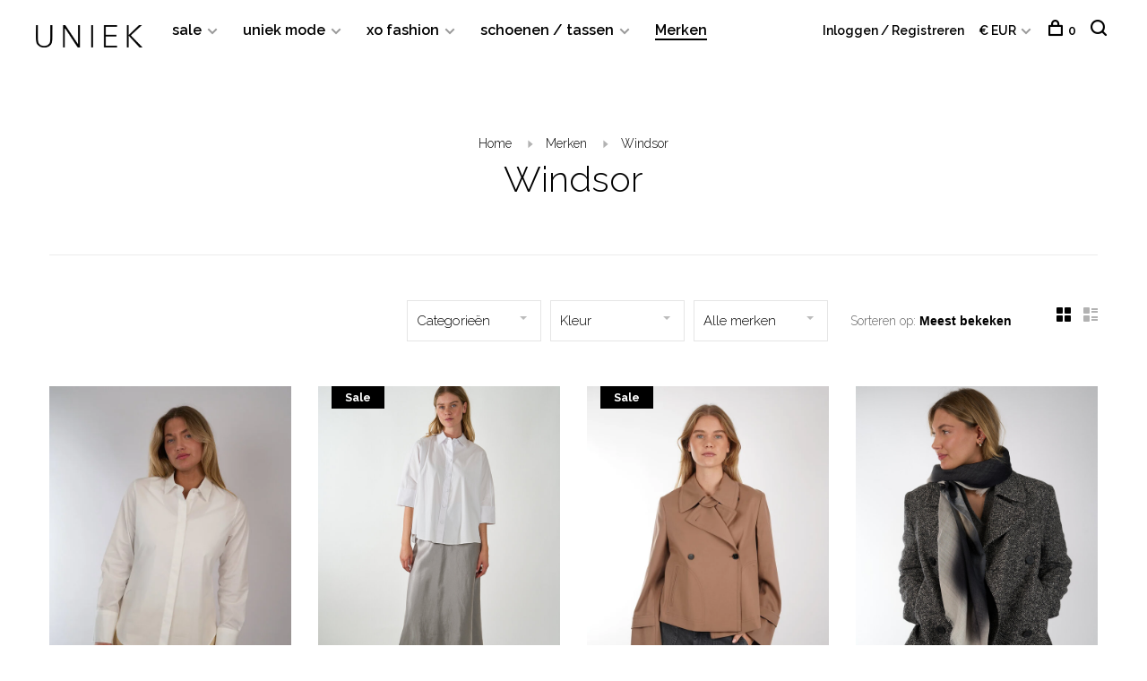

--- FILE ---
content_type: text/html;charset=utf-8
request_url: https://www.uniekmode.nl/brands/windsor/
body_size: 12899
content:
<!DOCTYPE html>
<html lang="nl">
  <head>
    
        
    <meta charset="utf-8"/>
<!-- [START] 'blocks/head.rain' -->
<!--

  (c) 2008-2026 Lightspeed Netherlands B.V.
  http://www.lightspeedhq.com
  Generated: 29-01-2026 @ 00:04:58

-->
<link rel="canonical" href="https://www.uniekmode.nl/brands/windsor/"/>
<link rel="alternate" href="https://www.uniekmode.nl/index.rss" type="application/rss+xml" title="Nieuwe producten"/>
<link href="https://cdn.webshopapp.com/assets/cookielaw.css?2025-02-20" rel="stylesheet" type="text/css"/>
<meta name="robots" content="noodp,noydir"/>
<meta name="google-site-verification" content="6714998d00a9a1ed933600446547dbd7"/>
<meta name="google-site-verification" content="LK7y2DcuTxDNSExq6aRD260BgGi_nJaYNXnRJ7CveQo"/>
<meta property="og:url" content="https://www.uniekmode.nl/brands/windsor/?source=facebook"/>
<meta property="og:site_name" content="Uniek Mode "/>
<meta property="og:title" content="Windsor"/>
<meta property="og:description" content="Het familiebedrijf Uniek Mode is sinds 1968 gespecialiseerd in hoogwaardige damesmode. Inmiddels heeft de tweede generatie fashion lovers dit mooie bedrijf over"/>
<script>
(function(w,d,s,l,i){w[l]=w[l]||[];w[l].push({'gtm.start':
new Date().getTime(),event:'gtm.js'});var f=d.getElementsByTagName(s)[0],
j=d.createElement(s),dl=l!='dataLayer'?'&l='+l:'';j.async=true;j.src=
'https://www.googletagmanager.com/gtm.js?id='+i+dl;f.parentNode.insertBefore(j,f);
})(window,document,'script','dataLayer','GTM-KMGMH23');
</script>
<script>
<!-- Google tag (gtag.js) -->
<script async src="https://www.googletagmanager.com/gtag/js?id=G-QS94157CNK"></script>
<script>
    window.dataLayer = window.dataLayer || [];
    function gtag(){dataLayer.push(arguments);}
    gtag('js', new Date());

    gtag('config', 'G-QS94157CNK');
</script>
</script>
<script>
<script id="mcjs">!function(c,h,i,m,p){m=c.createElement(h),p=c.getElementsByTagName(h)[0],m.async=1,m.src=i,p.parentNode.insertBefore(m,p)}(document,"script","https://chimpstatic.com/mcjs-connected/js/users/eb788cbaa24b33afd53d6a338/d49d9f5b2f91017b8ad212c33.js");</script>
</script>
<script>
<script async src="https://www.googletagmanager.com/gtag/js?id=G-KS98ZWCHN6"></script>
<script>
    window.dataLayer = window.dataLayer || [];
    function gtag(){dataLayer.push(arguments);}
    gtag('js', new Date());

    gtag('config', 'G-KS98ZWCHN6');
</script>
</script>
<!--[if lt IE 9]>
<script src="https://cdn.webshopapp.com/assets/html5shiv.js?2025-02-20"></script>
<![endif]-->
<!-- [END] 'blocks/head.rain' -->
        	<meta property="og:image" content="https://cdn.webshopapp.com/shops/275415/themes/180290/v/1703159/assets/logo.png?20230120140734">
        
        
        
        <title>Windsor - Uniek Mode </title>
    <meta name="description" content="Het familiebedrijf Uniek Mode is sinds 1968 gespecialiseerd in hoogwaardige damesmode. Inmiddels heeft de tweede generatie fashion lovers dit mooie bedrijf over" />
    <meta name="keywords" content="Windsor, Uniek Mode, XO fashion, Uniek Mode online, XO fashion online, webshop uniek, webshop xo, Tilburg, Eindhoven, Turnhout, Reusel, Boxtel, Bladel, winkel, Kleding, dameskleding, damesschoenen, accessoires, unieke outfit, extraordinary, stylen, d" />
    <meta http-equiv="X-UA-Compatible" content="ie=edge">
    <meta name="viewport" content="width=device-width, initial-scale=1.0">
    <meta name="apple-mobile-web-app-capable" content="yes">
    <meta name="apple-mobile-web-app-status-bar-style" content="black">
    <meta name="viewport" content="width=device-width, initial-scale=1, maximum-scale=1, user-scalable=0"/>

    <link rel="shortcut icon" href="https://cdn.webshopapp.com/shops/275415/themes/180290/assets/favicon.ico?20260127205236" type="image/x-icon" />
    <link href='//fonts.googleapis.com/css?family=Raleway:400,400i,300,500,600,700,700i,800,900' rel='stylesheet' type='text/css'>
        <link rel="stylesheet" href="https://cdn.webshopapp.com/assets/gui-2-0.css?2025-02-20" />
    <link rel="stylesheet" href="https://cdn.webshopapp.com/assets/gui-responsive-2-0.css?2025-02-20" /> 
    <link rel="stylesheet" href="https://cdn.webshopapp.com/shops/275415/themes/180290/assets/style.css?20260127205236">
    <link rel="stylesheet" href="https://cdn.webshopapp.com/shops/275415/themes/180290/assets/settings.css?20260127205236" />
    
    <script src="//ajax.googleapis.com/ajax/libs/jquery/3.0.0/jquery.min.js"></script>
    <script>
      	if( !window.jQuery ) document.write('<script src="https://cdn.webshopapp.com/shops/275415/themes/180290/assets/jquery-3.0.0.min.js?20260127205236"><\/script>');
    </script>
    <script src="//cdn.jsdelivr.net/npm/js-cookie@2/src/js.cookie.min.js"></script>
    
    <script src="https://cdn.webshopapp.com/assets/gui.js?2025-02-20"></script>
    <script src="https://cdn.webshopapp.com/assets/gui-responsive-2-0.js?2025-02-20"></script>
    <script src="https://cdn.webshopapp.com/shops/275415/themes/180290/assets/scripts-min.js?20260127205236"></script>
    
        
        
        
  </head>
  <body class="page-windsor page-brand">
    
        
    <div class="page-content">
      
                                      	      	              	      	      	            
      <script>
      var product_image_size = '660x880x1',
          product_image_thumb = '132x176x1',
          product_in_stock_label = 'Op voorraad',
          product_backorder_label = 'In backorder',
      		product_out_of_stock_label = 'Niet op voorraad',
          product_multiple_variant_label = 'View all product options',
          show_variant_picker = 1,
          display_variants_on_product_card = 0,
          display_variant_picker_on = 'all',
          show_newsletter_promo_popup = 0,
          newsletter_promo_delay = '10000',
          newsletter_promo_hide_until = '7',
      		currency_format = '€',
          number_format = '0,0.00',
      		shop_url = 'https://www.uniekmode.nl/',
          shop_id = '275415',
        	readmore = 'Lees meer',
          search_url = "https://www.uniekmode.nl/search/",
          search_empty = 'Geen producten gevonden',
                    view_all_results = 'Bekijk alle resultaten';
    	</script>
			
      

<div class="mobile-nav-overlay"></div>

<header class="site-header site-header-sm has-mobile-logo">
  
    
  <a href="https://www.uniekmode.nl/" class="logo logo-sm ">
          <img src="https://cdn.webshopapp.com/shops/275415/themes/180290/v/1703159/assets/logo.png?20230120140734" alt="Uniek Mode " class="logo-image">
      <img src="https://cdn.webshopapp.com/shops/275415/themes/180290/v/1703169/assets/logo-white.png?20230120141729" alt="Uniek Mode " class="logo-image logo-image-white">
              <img src="https://cdn.webshopapp.com/shops/275415/themes/180290/v/1703227/assets/logo-mobile.png?20230121150610" alt="Uniek Mode " class="logo-image-mobile">
      </a>

  <nav class="main-nav nav-style">
    <ul>
      
                  	
      	                <li class="menu-item-category-12968828 has-child">
          <a href="https://www.uniekmode.nl/sale/">sale</a>
          <button class="mobile-menu-subopen"><span class="nc-icon-mini arrows-3_small-down"></span></button>                    <ul class="">
                          <li class="subsubitem">
                <a class="underline-hover" href="https://www.uniekmode.nl/sale/sale-50/" title="sale 50%">sale 50%</a>
                                              </li>
                      </ul>
                  </li>
                <li class="menu-item-category-11605063 has-child">
          <a href="https://www.uniekmode.nl/uniek-mode/">uniek mode </a>
          <button class="mobile-menu-subopen"><span class="nc-icon-mini arrows-3_small-down"></span></button>                    <ul class="">
                          <li class="subsubitem">
                <a class="underline-hover" href="https://www.uniekmode.nl/uniek-mode/new-in/" title="New in">New in</a>
                                              </li>
                          <li class="subsubitem has-child">
                <a class="underline-hover" href="https://www.uniekmode.nl/uniek-mode/alle-kleding/" title="Alle kleding">Alle kleding</a>
                <button class="mobile-menu-subopen"><span class="nc-icon-mini arrows-3_small-down"></span></button>                                <ul class="">
                                      <li class="subsubitem">
                      <a class="underline-hover" href="https://www.uniekmode.nl/uniek-mode/alle-kleding/jassen/" title="Jassen">Jassen</a>
                    </li>
                                      <li class="subsubitem">
                      <a class="underline-hover" href="https://www.uniekmode.nl/uniek-mode/alle-kleding/blazers-jasjes/" title="Blazers / jasjes">Blazers / jasjes</a>
                    </li>
                                      <li class="subsubitem">
                      <a class="underline-hover" href="https://www.uniekmode.nl/uniek-mode/alle-kleding/vesten-truien/" title="Vesten / truien ">Vesten / truien </a>
                    </li>
                                      <li class="subsubitem">
                      <a class="underline-hover" href="https://www.uniekmode.nl/uniek-mode/alle-kleding/blouses/" title="Blouses">Blouses</a>
                    </li>
                                      <li class="subsubitem">
                      <a class="underline-hover" href="https://www.uniekmode.nl/uniek-mode/alle-kleding/t-shirts/" title="T-shirts">T-shirts</a>
                    </li>
                                      <li class="subsubitem">
                      <a class="underline-hover" href="https://www.uniekmode.nl/uniek-mode/alle-kleding/tops/" title="Tops">Tops</a>
                    </li>
                                      <li class="subsubitem">
                      <a class="underline-hover" href="https://www.uniekmode.nl/uniek-mode/alle-kleding/broeken/" title="Broeken">Broeken</a>
                    </li>
                                      <li class="subsubitem">
                      <a class="underline-hover" href="https://www.uniekmode.nl/uniek-mode/alle-kleding/jeans/" title="Jeans">Jeans</a>
                    </li>
                                      <li class="subsubitem">
                      <a class="underline-hover" href="https://www.uniekmode.nl/uniek-mode/alle-kleding/shorts/" title="Shorts">Shorts</a>
                    </li>
                                      <li class="subsubitem">
                      <a class="underline-hover" href="https://www.uniekmode.nl/uniek-mode/alle-kleding/jurken/" title="Jurken">Jurken</a>
                    </li>
                                      <li class="subsubitem">
                      <a class="underline-hover" href="https://www.uniekmode.nl/uniek-mode/alle-kleding/jumpsuits/" title="Jumpsuits">Jumpsuits</a>
                    </li>
                                      <li class="subsubitem">
                      <a class="underline-hover" href="https://www.uniekmode.nl/uniek-mode/alle-kleding/rokken/" title="Rokken">Rokken</a>
                    </li>
                                      <li class="subsubitem">
                      <a class="underline-hover" href="https://www.uniekmode.nl/uniek-mode/alle-kleding/gilets/" title="Gilets">Gilets</a>
                    </li>
                                      <li class="subsubitem">
                      <a class="underline-hover" href="https://www.uniekmode.nl/uniek-mode/alle-kleding/mode-accessoires/" title="Mode-accessoires">Mode-accessoires</a>
                    </li>
                                  </ul>
                              </li>
                      </ul>
                  </li>
                <li class="menu-item-category-11605064 has-child">
          <a href="https://www.uniekmode.nl/xo-fashion/">xo fashion</a>
          <button class="mobile-menu-subopen"><span class="nc-icon-mini arrows-3_small-down"></span></button>                    <ul class="">
                          <li class="subsubitem">
                <a class="underline-hover" href="https://www.uniekmode.nl/xo-fashion/new-in/" title="New in">New in</a>
                                              </li>
                          <li class="subsubitem has-child">
                <a class="underline-hover" href="https://www.uniekmode.nl/xo-fashion/alle-kleding/" title="Alle kleding">Alle kleding</a>
                <button class="mobile-menu-subopen"><span class="nc-icon-mini arrows-3_small-down"></span></button>                                <ul class="">
                                      <li class="subsubitem">
                      <a class="underline-hover" href="https://www.uniekmode.nl/xo-fashion/alle-kleding/jassen/" title="Jassen">Jassen</a>
                    </li>
                                      <li class="subsubitem">
                      <a class="underline-hover" href="https://www.uniekmode.nl/xo-fashion/alle-kleding/blazers-jasjes/" title="Blazers / jasjes">Blazers / jasjes</a>
                    </li>
                                      <li class="subsubitem">
                      <a class="underline-hover" href="https://www.uniekmode.nl/xo-fashion/alle-kleding/vesten-truien/" title="Vesten / truien">Vesten / truien</a>
                    </li>
                                      <li class="subsubitem">
                      <a class="underline-hover" href="https://www.uniekmode.nl/xo-fashion/alle-kleding/blouses/" title="Blouses">Blouses</a>
                    </li>
                                      <li class="subsubitem">
                      <a class="underline-hover" href="https://www.uniekmode.nl/xo-fashion/alle-kleding/t-shirts/" title="T-shirts">T-shirts</a>
                    </li>
                                      <li class="subsubitem">
                      <a class="underline-hover" href="https://www.uniekmode.nl/xo-fashion/alle-kleding/tops/" title="Tops">Tops</a>
                    </li>
                                      <li class="subsubitem">
                      <a class="underline-hover" href="https://www.uniekmode.nl/xo-fashion/alle-kleding/broeken/" title="Broeken">Broeken</a>
                    </li>
                                      <li class="subsubitem">
                      <a class="underline-hover" href="https://www.uniekmode.nl/xo-fashion/alle-kleding/jeans/" title="Jeans">Jeans</a>
                    </li>
                                      <li class="subsubitem">
                      <a class="underline-hover" href="https://www.uniekmode.nl/xo-fashion/alle-kleding/shorts/" title="Shorts">Shorts</a>
                    </li>
                                      <li class="subsubitem">
                      <a class="underline-hover" href="https://www.uniekmode.nl/xo-fashion/alle-kleding/jurken/" title="Jurken">Jurken</a>
                    </li>
                                      <li class="subsubitem">
                      <a class="underline-hover" href="https://www.uniekmode.nl/xo-fashion/alle-kleding/jumpsuits/" title="Jumpsuits">Jumpsuits</a>
                    </li>
                                      <li class="subsubitem">
                      <a class="underline-hover" href="https://www.uniekmode.nl/xo-fashion/alle-kleding/rokken/" title="Rokken">Rokken</a>
                    </li>
                                      <li class="subsubitem">
                      <a class="underline-hover" href="https://www.uniekmode.nl/xo-fashion/alle-kleding/gilets/" title="Gilets">Gilets</a>
                    </li>
                                      <li class="subsubitem">
                      <a class="underline-hover" href="https://www.uniekmode.nl/xo-fashion/alle-kleding/mode-accessoires/" title="Mode-accessoires">Mode-accessoires</a>
                    </li>
                                  </ul>
                              </li>
                      </ul>
                  </li>
                <li class="menu-item-category-11605274 has-child">
          <a href="https://www.uniekmode.nl/schoenen-tassen/">schoenen / tassen </a>
          <button class="mobile-menu-subopen"><span class="nc-icon-mini arrows-3_small-down"></span></button>                    <ul class="">
                          <li class="subsubitem">
                <a class="underline-hover" href="https://www.uniekmode.nl/schoenen-tassen/laarzen-11605362/" title="Laarzen">Laarzen</a>
                                              </li>
                          <li class="subsubitem">
                <a class="underline-hover" href="https://www.uniekmode.nl/schoenen-tassen/sandalen-slippers/" title="Sandalen / slippers ">Sandalen / slippers </a>
                                              </li>
                          <li class="subsubitem">
                <a class="underline-hover" href="https://www.uniekmode.nl/schoenen-tassen/sneakers/" title="Sneakers ">Sneakers </a>
                                              </li>
                          <li class="subsubitem">
                <a class="underline-hover" href="https://www.uniekmode.nl/schoenen-tassen/loafers/" title="Loafers">Loafers</a>
                                              </li>
                          <li class="subsubitem">
                <a class="underline-hover" href="https://www.uniekmode.nl/schoenen-tassen/tassen/" title="Tassen">Tassen</a>
                                              </li>
                          <li class="subsubitem">
                <a class="underline-hover" href="https://www.uniekmode.nl/schoenen-tassen/pumps/" title="Pumps">Pumps</a>
                                              </li>
                          <li class="subsubitem">
                <a class="underline-hover" href="https://www.uniekmode.nl/schoenen-tassen/instappers/" title="Instappers">Instappers</a>
                                              </li>
                      </ul>
                  </li>
                      
                        
      	        <li class="brand-menu-item active"><a href="https://www.uniekmode.nl/brands/">Merken</a></li>
              
                                                      
      
      <li class="menu-item-mobile-only m-t-30">
                <a href="#" title="Account" data-featherlight="#loginModal">Login / Register</a>
              </li>
      
            <li class="menu-item-mobile-only menu-item-mobile-inline has-child all-caps">
        <a href="#" title="Valuta">
          € EUR
        </a>
        <ul>
                                  <li><a href="https://www.uniekmode.nl/session/currency/eur/">€ EUR</a></li>
                                              <li><a href="https://www.uniekmode.nl/session/currency/gbp/">£ GBP</a></li>
                                              <li><a href="https://www.uniekmode.nl/session/currency/usd/">$ USD</a></li>
                                              <li><a href="https://www.uniekmode.nl/session/currency/cny/">¥ CNY</a></li>
                              </ul>
      </li>
            
                    
      
    </ul>
  </nav>

  <nav class="secondary-nav nav-style">
     <div class="search-header secondary-style">
      <form action="https://www.uniekmode.nl/search/" method="get" id="searchForm" class="ajax-enabled">
        <input type="text" name="q" autocomplete="off" value="" placeholder="Zoek naar artikel">
        <a href="#" class="search-close">Sluiten</a>
        <div class="search-results"></div>
      </form>
    </div>
    
    <ul>
      <li class="menu-item-desktop-only menu-item-account">
                <a href="#" title="Account" data-featherlight="#loginModal">Inloggen / Registreren</a>
              </li>
      
            <li class="menu-item-desktop-only has-child all-caps">
        <a href="#" title="Valuta">
          € EUR
        </a>
        <ul>
                    <li><a href="https://www.uniekmode.nl/session/currency/eur/">€ EUR</a></li>
                    <li><a href="https://www.uniekmode.nl/session/currency/gbp/">£ GBP</a></li>
                    <li><a href="https://www.uniekmode.nl/session/currency/usd/">$ USD</a></li>
                    <li><a href="https://www.uniekmode.nl/session/currency/cny/">¥ CNY</a></li>
                  </ul>
      </li>
            
                    
      
            
            
      <li>
        <a href="#" title="Winkelwagen" class="cart-trigger"><span class="nc-icon-mini shopping_bag-20"></span>0</a>
      </li>

      <li class="search-trigger-item">
        <a href="#" title="Zoeken" class="search-trigger"><span class="nc-icon-mini ui-1_zoom"></span></a>
      </li>
    </ul>

   
    
    <a class="burger">
      <span></span>
    </a>
    
  </nav>
</header>      <div itemscope itemtype="http://schema.org/BreadcrumbList">
	<div itemprop="itemListElement" itemscope itemtype="http://schema.org/ListItem">
    <a itemprop="item" href="https://www.uniekmode.nl/"><span itemprop="name" content="Home"></span></a>
    <meta itemprop="position" content="1" />
  </div>
    	<div itemprop="itemListElement" itemscope itemtype="http://schema.org/ListItem">
      <a itemprop="item" href="https://www.uniekmode.nl/brands/"><span itemprop="name" content="Merken"></span></a>
      <meta itemprop="position" content="2" />
    </div>
    	<div itemprop="itemListElement" itemscope itemtype="http://schema.org/ListItem">
      <a itemprop="item" href="https://www.uniekmode.nl/brands/windsor/"><span itemprop="name" content="Windsor"></span></a>
      <meta itemprop="position" content="3" />
    </div>
  </div>

      <div class="cart-sidebar-container">
  <div class="cart-sidebar">
    <button class="cart-sidebar-close" aria-label="Close">✕</button>
    <div class="cart-sidebar-title">
      <h5>Winkelwagen</h5>
      <p><span class="item-qty"></span> artikelen</p>
    </div>
    
    <div class="cart-sidebar-body">
        
      <div class="no-cart-products">Geen producten gevonden...</div>
      
    </div>
    
      </div>
</div>      <!-- Login Modal -->
<div class="modal-lighbox login-modal" id="loginModal">
  <div class="row">
    <div class="col-sm-6 m-b-30 login-row p-r-30 sm-p-r-15">
      <h4>Inloggen</h4>
      <p>Als u een account bij ons heeft, meld u dan aan.</p>
      <form action="https://www.uniekmode.nl/account/loginPost/?return=https%3A%2F%2Fwww.uniekmode.nl%2Fbrands%2Fwindsor%2F" method="post" class="secondary-style">
        <input type="hidden" name="key" value="119a43770978969fe0935b612385bbdb" />
        <div class="form-row">
          <input type="text" name="email" autocomplete="on" placeholder="E-mailadres" class="required" />
        </div>
        <div class="form-row">
          <input type="password" name="password" autocomplete="on" placeholder="Wachtwoord" class="required" />
        </div>
        <div class="">
          <a class="button button-arrow button-solid button-block popup-validation m-b-15" href="javascript:;" title="Inloggen">Inloggen</a>
                  </div>
      </form>
    </div>
    <div class="col-sm-6 m-b-30 p-l-30 sm-p-l-15">
      <h4>Registreren</h4>
      <p class="register-subtitle">Door een account aan te maken in deze winkel kunt u het betalingsproces sneller doorlopen, meerdere adressen opslaan, bestellingen bekijken en volgen en meer.</p>
      <a class="button button-arrow" href="https://www.uniekmode.nl/account/register/" title="Account aanmaken">Account aanmaken</a>
    </div>
  </div>
  <div class="text-center forgot-password">
    <a class="forgot-pw" href="https://www.uniekmode.nl/account/password/">Wachtwoord vergeten?</a>
  </div>
</div>      
      <main class="main-content">
                  		

<div class="container container-sm">
  <!-- Collection Intro -->
    	<div class="text-center m-t-80 sm-m-t-50">
      
            
            <!-- Breadcrumbs -->
      <div class="breadcrumbs">
        <a href="https://www.uniekmode.nl/" title="Home">Home</a>
                <i class="nc-icon-mini arrows-1_small-triangle-right"></i><a href="https://www.uniekmode.nl/brands/">Merken</a>
                <i class="nc-icon-mini arrows-1_small-triangle-right"></i><a class="last" href="https://www.uniekmode.nl/brands/windsor/">Windsor</a>
              </div>
            <h1 class="page-title">Windsor</h1>
          </div>
  </div>
  
<div class="collection-products collection-products--top-filters" id="collection-page">
    <div class="collection-content">
    
    <div class="collection-top-wrapper">
    
            
            <form action="https://www.uniekmode.nl/brands/windsor/" method="get" id="filter_form_top_main">
        <input type="hidden" name="mode" value="grid" id="filter_form_mode_side" />
        <input type="hidden" name="limit" value="20" id="filter_form_limit_side" />
        <input type="hidden" name="sort" value="popular" id="filter_form_sort_side" />
        <input type="hidden" name="max" value="600" id="filter_form_max_2_side" />
        <input type="hidden" name="min" value="0" id="filter_form_min_2_side" />
        <div class="sidebar-filters top-bar-filters">

          
            <div class="filter-wrap" id="priceFilters">
              <div class="filter-item">
                <div class="price-filter">
                  <div class="sidebar-filter-slider">
                    <div class="collection-filter-price price-filter-2"></div>
                  </div>
                  <div class="price-filter-range">
                    <div class="row">
                      <div class="col-xs-6">
                        <div class="min">Min: €<span>0</span></div>
                      </div>
                      <div class="col-xs-6 text-right">
                        <div class="max">Max: €<span>600</span></div>
                      </div>
                    </div>
                  </div>
                </div>
              </div>
            </div>
                    
                    <select name="category" class="selectric-minimal" onchange="if ( $(this).find(':selected').data('url').length ) { window.location.href = $(this).find(':selected').data('url');}">
            <option>Categorieën</option>
                          <option value="12968828"  data-url="https://www.uniekmode.nl/sale/">sale</option>
                                                <option value="13367133"  data-url="https://www.uniekmode.nl/sale/sale-50/">- sale 50%</option>
                                                                          <option value="11605063"  data-url="https://www.uniekmode.nl/uniek-mode/">uniek mode </option>
                                                <option value="11605256"  data-url="https://www.uniekmode.nl/uniek-mode/new-in/">- New in</option>
                                                    <option value="11605258"  data-url="https://www.uniekmode.nl/uniek-mode/alle-kleding/">- Alle kleding</option>
                                                            <option value="11605259"  data-url="https://www.uniekmode.nl/uniek-mode/alle-kleding/jassen/">-- Jassen</option>
                                          <option value="11605270"  data-url="https://www.uniekmode.nl/uniek-mode/alle-kleding/blazers-jasjes/">-- Blazers / jasjes</option>
                                          <option value="11605260"  data-url="https://www.uniekmode.nl/uniek-mode/alle-kleding/vesten-truien/">-- Vesten / truien </option>
                                          <option value="11605264"  data-url="https://www.uniekmode.nl/uniek-mode/alle-kleding/blouses/">-- Blouses</option>
                                          <option value="11802071"  data-url="https://www.uniekmode.nl/uniek-mode/alle-kleding/t-shirts/">-- T-shirts</option>
                                          <option value="11605265"  data-url="https://www.uniekmode.nl/uniek-mode/alle-kleding/tops/">-- Tops</option>
                                          <option value="11605266"  data-url="https://www.uniekmode.nl/uniek-mode/alle-kleding/broeken/">-- Broeken</option>
                                          <option value="11605268"  data-url="https://www.uniekmode.nl/uniek-mode/alle-kleding/jeans/">-- Jeans</option>
                                          <option value="11605267"  data-url="https://www.uniekmode.nl/uniek-mode/alle-kleding/shorts/">-- Shorts</option>
                                          <option value="11605271"  data-url="https://www.uniekmode.nl/uniek-mode/alle-kleding/jurken/">-- Jurken</option>
                                          <option value="11605272"  data-url="https://www.uniekmode.nl/uniek-mode/alle-kleding/jumpsuits/">-- Jumpsuits</option>
                                          <option value="11605269"  data-url="https://www.uniekmode.nl/uniek-mode/alle-kleding/rokken/">-- Rokken</option>
                                          <option value="12744735"  data-url="https://www.uniekmode.nl/uniek-mode/alle-kleding/gilets/">-- Gilets</option>
                                          <option value="11618565"  data-url="https://www.uniekmode.nl/uniek-mode/alle-kleding/mode-accessoires/">-- Mode-accessoires</option>
                                                                                              <option value="11605064"  data-url="https://www.uniekmode.nl/xo-fashion/">xo fashion</option>
                                                <option value="11605287"  data-url="https://www.uniekmode.nl/xo-fashion/new-in/">- New in</option>
                                                    <option value="11605292"  data-url="https://www.uniekmode.nl/xo-fashion/alle-kleding/">- Alle kleding</option>
                                                            <option value="11605293"  data-url="https://www.uniekmode.nl/xo-fashion/alle-kleding/jassen/">-- Jassen</option>
                                          <option value="11605296"  data-url="https://www.uniekmode.nl/xo-fashion/alle-kleding/blazers-jasjes/">-- Blazers / jasjes</option>
                                          <option value="11605294"  data-url="https://www.uniekmode.nl/xo-fashion/alle-kleding/vesten-truien/">-- Vesten / truien</option>
                                          <option value="11605298"  data-url="https://www.uniekmode.nl/xo-fashion/alle-kleding/blouses/">-- Blouses</option>
                                          <option value="11605297"  data-url="https://www.uniekmode.nl/xo-fashion/alle-kleding/t-shirts/">-- T-shirts</option>
                                          <option value="11605307"  data-url="https://www.uniekmode.nl/xo-fashion/alle-kleding/tops/">-- Tops</option>
                                          <option value="11605309"  data-url="https://www.uniekmode.nl/xo-fashion/alle-kleding/broeken/">-- Broeken</option>
                                          <option value="11605315"  data-url="https://www.uniekmode.nl/xo-fashion/alle-kleding/jeans/">-- Jeans</option>
                                          <option value="11605311"  data-url="https://www.uniekmode.nl/xo-fashion/alle-kleding/shorts/">-- Shorts</option>
                                          <option value="11605322"  data-url="https://www.uniekmode.nl/xo-fashion/alle-kleding/jurken/">-- Jurken</option>
                                          <option value="11607798"  data-url="https://www.uniekmode.nl/xo-fashion/alle-kleding/jumpsuits/">-- Jumpsuits</option>
                                          <option value="11605318"  data-url="https://www.uniekmode.nl/xo-fashion/alle-kleding/rokken/">-- Rokken</option>
                                          <option value="12744736"  data-url="https://www.uniekmode.nl/xo-fashion/alle-kleding/gilets/">-- Gilets</option>
                                          <option value="11618566"  data-url="https://www.uniekmode.nl/xo-fashion/alle-kleding/mode-accessoires/">-- Mode-accessoires</option>
                                                                                              <option value="11605274"  data-url="https://www.uniekmode.nl/schoenen-tassen/">schoenen / tassen </option>
                                                <option value="11605362"  data-url="https://www.uniekmode.nl/schoenen-tassen/laarzen-11605362/">- Laarzen</option>
                                                    <option value="11605276"  data-url="https://www.uniekmode.nl/schoenen-tassen/sandalen-slippers/">- Sandalen / slippers </option>
                                                    <option value="11605275"  data-url="https://www.uniekmode.nl/schoenen-tassen/sneakers/">- Sneakers </option>
                                                    <option value="11605278"  data-url="https://www.uniekmode.nl/schoenen-tassen/loafers/">- Loafers</option>
                                                    <option value="11605281"  data-url="https://www.uniekmode.nl/schoenen-tassen/tassen/">- Tassen</option>
                                                    <option value="11605280"  data-url="https://www.uniekmode.nl/schoenen-tassen/pumps/">- Pumps</option>
                                                    <option value="12801986"  data-url="https://www.uniekmode.nl/schoenen-tassen/instappers/">- Instappers</option>
                                                                      </select>
                    
                    <select name="filter[]" class="selectric-minimal" onchange="$('#filter_form_top_main').submit();">
            <option>Kleur</option>
                          <option value="929271">Wit </option>
                          <option value="929279">Bruin </option>
                          <option value="929280">Zwart</option>
                          <option value="929281">Beige </option>
                          <option value="929283">Grijs </option>
                      </select>
                    
          
                        <select name="brand" class="selectric-minimal" onchange="$('#filter_form_top_main').submit();">
              <option>Alle merken</option>
                              <option value="0"  selected>Alle merken</option>
                              <option value="4403052" >Windsor</option>
                          </select>
                      
        </div>
      </form>
            
            <form action="https://www.uniekmode.nl/brands/windsor/" method="get" id="filter_form_top" class="inline">
        <input type="hidden" name="limit" value="20" id="filter_form_limit_top" />
        <input type="hidden" name="sort" value="popular" id="filter_form_sort_top" />
        <input type="hidden" name="max" value="600" id="filter_form_max_top" />
        <input type="hidden" name="min" value="0" id="filter_form_min_top" />
        
      	<div class="inline collection-actions m-r-15 m-l-15">
          <div class="inline hint-text">Sorteren op: </div>
          <select name="sort" onchange="$('#filter_form_top').submit();" class="hidden-xs hidden-sm">
                    <option value="popular" selected="selected">Meest bekeken</option>
                    <option value="newest">Nieuwste producten</option>
                    <option value="lowest">Laagste prijs</option>
                    <option value="highest">Hoogste prijs</option>
                    <option value="asc">Naam oplopend</option>
                    <option value="desc">Naam aflopend</option>
                    </select>
        </div>
      </form>
          
    
      <div class="grid-list">
        <a href="#" class="grid-switcher-item active" data-value="grid">
          <i class="nc-icon-mini ui-2_grid-45"></i>
        </a>
        <a href="#" class="grid-switcher-item" data-value="list">
          <i class="nc-icon-mini nc-icon-mini ui-2_paragraph"></i>
        </a>
      </div>
    
    </div>

    <!-- Product list -->
    <div class="products-list row">  

      	      	
      	      		      	      
      	
                <div class="col-xs-6 col-md-3">
          
<!-- QuickView Modal -->
<div class="modal-lighbox product-modal" id="159302636">
  <div class="product-modal-media">
    <div class="product-figure" style="background-image: url('https://cdn.webshopapp.com/shops/275415/files/490107368/image.jpg')"></div>
  </div>

  <div class="product-modal-content">
          <div class="brand-name">Windsor</div>
        <h4>WINDSOR BLOUSE</h4>
    <div class="price">
            <span class="new-price">€199,95</span>
                      </div>
    
    <div class="row m-b-20">
      <div class="col-xs-8">
        
                
        
      </div>
      <div class="col-xs-4 text-right">
                <a href="https://www.uniekmode.nl/account/wishlistAdd/159302636/?variant_id=315867232" class="favourites addtowishlist_159302636" title="Aan verlanglijst toevoegen">
          <i class="nc-icon-mini health_heartbeat-16"></i>
        </a>
              </div>
    </div>
    
        <div class="product-description m-b-50 sm-m-b-40 paragraph-small">
      Getailleerde witte poplin blouse van Windsor. De blouse heeft een lange manchet en stretch in de kwaliteit voor extra draagcomfort.
    </div>
        
    <form action="https://www.uniekmode.nl/cart/add/315867232/" method="post" class="product_configure_form">
      
      <div class="product_configure_form_wrapper">
      <div class="product-configure modal-variants-waiting">
        <div class="product-configure-variants" data-variant-name="">
          <label>Kiezen: <em>*</em></label>
          <select class="product-options-input"></select>
        </div>
      </div>

        <div class="cart"><div class="input-wrap quantity-selector"><label>Aantal:</label><input type="text" name="quantity" value="1" /><div class="change"><a href="javascript:;" onclick="changeQuantity('add', $(this));" class="up">+</a><a href="javascript:;" onclick="changeQuantity('remove', $(this));" class="down">-</a></div></div><a href="javascript:;" onclick="$(this).closest('form').submit();" class="button button-arrow button-solid addtocart_159302636" title="Toevoegen aan winkelwagen">Toevoegen aan winkelwagen</a></div>			</div>
    </form>
  </div>

</div>

<div class="product-element" itemscope="" itemtype="http://schema.org/Product">

  <a href="https://www.uniekmode.nl/windsor-52-db904hx-white.html" title="Windsor WINDSOR BLOUSE" class="product-image-wrapper">
        <img src="https://cdn.webshopapp.com/shops/275415/themes/180290/assets/placeholder-loading-660x880.png?20260127205236" data-src="https://cdn.webshopapp.com/shops/275415/files/490107368/330x440x1/windsor-windsor-blouse.jpg"  data-srcset="https://cdn.webshopapp.com/shops/275415/files/490107368/660x880x1/windsor-windsor-blouse.jpg 660w" width="768" height="1024" alt="Windsor WINDSOR BLOUSE" title="Windsor WINDSOR BLOUSE" class="lazy-product"/>
      </a>
  
  <div class="product-labels"></div>  
    <div class="small-product-actions">
  	
            <a href="#" data-featherlight="#loginModal" title="Aan verlanglijst toevoegen" class="favourites addtowishlist_159302636 m-r-5">
      <i class="nc-icon-mini health_heartbeat-16"></i>
    </a>
        
    
        <a href="#159302636" class="quickview-trigger quickview_159302636" data-product-url="https://www.uniekmode.nl/windsor-52-db904hx-white.html" title="Quickview"><span class="nc-icon-mini ui-1_zoom"></span></a>
      

        
  </div>
    
  <div class="product-actions">
    <div class="row product-actions-items">
      
        <div class="col-xs-12 text-center p-r-0 p-l-0">
          <form action="https://www.uniekmode.nl/cart/add/315867232/" method="post" class="quickAddCart">
          	<a href="javascript:;" onclick="$(this).closest('form').submit();" class="addtocart_159302636">Toevoegen aan winkelwagen<span class="nc-icon-mini shopping_bag-20"></span></a>
          </form>
        </div>
      
      
    </div>
  </div>
  <a href="https://www.uniekmode.nl/windsor-52-db904hx-white.html" title="Windsor WINDSOR BLOUSE" class="product-description-footer">
    
        <div class="product-brand">Windsor</div>
        
    <div class="product-title">
      WINDSOR BLOUSE
    </div>
    
        
        
    <meta itemprop="name" content="Windsor WINDSOR BLOUSE">
    <meta itemprop="brand" content="Windsor" />    <meta itemprop="description" content="Getailleerde witte poplin blouse van Windsor. De blouse heeft een lange manchet en stretch in de kwaliteit voor extra draagcomfort." />    <meta itemprop="image" content="https://cdn.webshopapp.com/shops/275415/files/490107368/660x880x1/windsor-windsor-blouse.jpg" />  
    <meta itemprop="gtin13" content="7617336348367" />            <div itemprop="offers" itemscope itemtype="https://schema.org/Offer">
      <meta itemprop="priceCurrency" content="EUR">
      <meta itemprop="price" content="199.95" />
      <meta itemprop="itemCondition" itemtype="https://schema.org/OfferItemCondition" content="https://schema.org/NewCondition"/>
     	      <meta itemprop="availability" content="https://schema.org/InStock"/>
            <meta itemprop="url" content="https://www.uniekmode.nl/windsor-52-db904hx-white.html" />          </div>
    
    <div class="product-price">
      <span class="product-price-change">
          
        <span class="new-price">€199,95</span>
      </span>

            <div class="unit-price"></div>
            
       
    </div>
  </a>
</div>

        </div>
                <div class="col-xs-6 col-md-3">
          
<!-- QuickView Modal -->
<div class="modal-lighbox product-modal" id="158153214">
  <div class="product-modal-media">
    <div class="product-figure" style="background-image: url('https://cdn.webshopapp.com/shops/275415/files/477652202/image.jpg')"></div>
  </div>

  <div class="product-modal-content">
          <div class="brand-name">Windsor</div>
        <h4>WINDSOR  SHIRT</h4>
    <div class="price">
            <span class="product-price-initial">€269,00</span>
            <span class="new-price">€134,50</span>
                      </div>
    
    <div class="row m-b-20">
      <div class="col-xs-8">
        
                
        
      </div>
      <div class="col-xs-4 text-right">
                <a href="https://www.uniekmode.nl/account/wishlistAdd/158153214/?variant_id=313815111" class="favourites addtowishlist_158153214" title="Aan verlanglijst toevoegen">
          <i class="nc-icon-mini health_heartbeat-16"></i>
        </a>
              </div>
    </div>
    
        <div class="product-description m-b-50 sm-m-b-40 paragraph-small">
      Deze wijdvallende blouse van WINDSOR heeft korte vleermuismouwen en een klassieke overhemdkraag.
    </div>
        
    <form action="https://www.uniekmode.nl/cart/add/313815111/" method="post" class="product_configure_form">
      
      <div class="product_configure_form_wrapper">
      <div class="product-configure modal-variants-waiting">
        <div class="product-configure-variants" data-variant-name="">
          <label>Kiezen: <em>*</em></label>
          <select class="product-options-input"></select>
        </div>
      </div>

        <div class="cart"><div class="input-wrap quantity-selector"><label>Aantal:</label><input type="text" name="quantity" value="1" /><div class="change"><a href="javascript:;" onclick="changeQuantity('add', $(this));" class="up">+</a><a href="javascript:;" onclick="changeQuantity('remove', $(this));" class="down">-</a></div></div><a href="javascript:;" onclick="$(this).closest('form').submit();" class="button button-arrow button-solid addtocart_158153214" title="Toevoegen aan winkelwagen">Toevoegen aan winkelwagen</a></div>			</div>
    </form>
  </div>

</div>

<div class="product-element" itemscope="" itemtype="http://schema.org/Product">

  <a href="https://www.uniekmode.nl/windsor-52-db522h-100-white.html" title="Windsor WINDSOR  SHIRT" class="product-image-wrapper">
        <img src="https://cdn.webshopapp.com/shops/275415/themes/180290/assets/placeholder-loading-660x880.png?20260127205236" data-src="https://cdn.webshopapp.com/shops/275415/files/477652202/330x440x1/windsor-windsor-shirt.jpg"  data-srcset="https://cdn.webshopapp.com/shops/275415/files/477652202/660x880x1/windsor-windsor-shirt.jpg 660w" width="768" height="1024" alt="Windsor WINDSOR  SHIRT" title="Windsor WINDSOR  SHIRT" class="lazy-product"/>
      </a>
  
  <div class="product-labels"><div class="product-label label-sale">
                Sale
              </div></div>  
    <div class="small-product-actions">
  	
            <a href="#" data-featherlight="#loginModal" title="Aan verlanglijst toevoegen" class="favourites addtowishlist_158153214 m-r-5">
      <i class="nc-icon-mini health_heartbeat-16"></i>
    </a>
        
    
        <a href="#158153214" class="quickview-trigger quickview_158153214" data-product-url="https://www.uniekmode.nl/windsor-52-db522h-100-white.html" title="Quickview"><span class="nc-icon-mini ui-1_zoom"></span></a>
      

        
  </div>
    
  <div class="product-actions">
    <div class="row product-actions-items">
      
        <div class="col-xs-12 text-center p-r-0 p-l-0">
          <form action="https://www.uniekmode.nl/cart/add/313815111/" method="post" class="quickAddCart">
          	<a href="javascript:;" onclick="$(this).closest('form').submit();" class="addtocart_158153214">Toevoegen aan winkelwagen<span class="nc-icon-mini shopping_bag-20"></span></a>
          </form>
        </div>
      
      
    </div>
  </div>
  <a href="https://www.uniekmode.nl/windsor-52-db522h-100-white.html" title="Windsor WINDSOR  SHIRT" class="product-description-footer">
    
        <div class="product-brand">Windsor</div>
        
    <div class="product-title">
      WINDSOR  SHIRT
    </div>
    
        
        
    <meta itemprop="name" content="Windsor WINDSOR  SHIRT">
    <meta itemprop="brand" content="Windsor" />    <meta itemprop="description" content="Deze wijdvallende blouse van WINDSOR heeft korte vleermuismouwen en een klassieke overhemdkraag." />    <meta itemprop="image" content="https://cdn.webshopapp.com/shops/275415/files/477652202/660x880x1/windsor-windsor-shirt.jpg" />  
                <div itemprop="offers" itemscope itemtype="https://schema.org/Offer">
      <meta itemprop="priceCurrency" content="EUR">
      <meta itemprop="price" content="134.50" />
      <meta itemprop="itemCondition" itemtype="https://schema.org/OfferItemCondition" content="https://schema.org/NewCondition"/>
     	      <meta itemprop="availability" content="https://schema.org/InStock"/>
            <meta itemprop="url" content="https://www.uniekmode.nl/windsor-52-db522h-100-white.html" />          </div>
    
    <div class="product-price">
      <span class="product-price-change">
                <span class="product-price-initial">€269,00</span>
          
        <span class="new-price">€134,50</span>
      </span>

            <div class="unit-price"></div>
            
       
    </div>
  </a>
</div>

        </div>
                <div class="col-xs-6 col-md-3">
          
<!-- QuickView Modal -->
<div class="modal-lighbox product-modal" id="160124418">
  <div class="product-modal-media">
    <div class="product-figure" style="background-image: url('https://cdn.webshopapp.com/shops/275415/files/485967765/image.jpg')"></div>
  </div>

  <div class="product-modal-content">
          <div class="brand-name">Windsor</div>
        <h4>WINDSOR LUXE BINNENJAS</h4>
    <div class="price">
            <span class="product-price-initial">€599,00</span>
            <span class="new-price">€299,50</span>
                      </div>
    
    <div class="row m-b-20">
      <div class="col-xs-8">
        
                
        
      </div>
      <div class="col-xs-4 text-right">
                <a href="https://www.uniekmode.nl/account/wishlistAdd/160124418/?variant_id=317285429" class="favourites addtowishlist_160124418" title="Aan verlanglijst toevoegen">
          <i class="nc-icon-mini health_heartbeat-16"></i>
        </a>
              </div>
    </div>
    
        <div class="product-description m-b-50 sm-m-b-40 paragraph-small">
      Prachtig binnenjasje van Windsor. Dit 'made in Italy' jasje is gevoerd en is gemaakt van een soepele katoen kwaliteit. Je draagt het jasje licht oversized en het model draagt een maat 38.
    </div>
        
    <form action="https://www.uniekmode.nl/cart/add/317285429/" method="post" class="product_configure_form">
      
      <div class="product_configure_form_wrapper">
      <div class="product-configure modal-variants-waiting">
        <div class="product-configure-variants" data-variant-name="">
          <label>Kiezen: <em>*</em></label>
          <select class="product-options-input"></select>
        </div>
      </div>

        <div class="cart"><div class="input-wrap quantity-selector"><label>Aantal:</label><input type="text" name="quantity" value="1" /><div class="change"><a href="javascript:;" onclick="changeQuantity('add', $(this));" class="up">+</a><a href="javascript:;" onclick="changeQuantity('remove', $(this));" class="down">-</a></div></div><a href="javascript:;" onclick="$(this).closest('form').submit();" class="button button-arrow button-solid addtocart_160124418" title="Toevoegen aan winkelwagen">Toevoegen aan winkelwagen</a></div>			</div>
    </form>
  </div>

</div>

<div class="product-element" itemscope="" itemtype="http://schema.org/Product">

  <a href="https://www.uniekmode.nl/windsor-52-dj505-243-open-brown.html" title="Windsor WINDSOR LUXE BINNENJAS" class="product-image-wrapper">
        <img src="https://cdn.webshopapp.com/shops/275415/themes/180290/assets/placeholder-loading-660x880.png?20260127205236" data-src="https://cdn.webshopapp.com/shops/275415/files/485967765/330x440x1/windsor-windsor-luxe-binnenjas.jpg"  data-srcset="https://cdn.webshopapp.com/shops/275415/files/485967765/660x880x1/windsor-windsor-luxe-binnenjas.jpg 660w" width="768" height="1024" alt="Windsor WINDSOR LUXE BINNENJAS" title="Windsor WINDSOR LUXE BINNENJAS" class="lazy-product"/>
      </a>
  
  <div class="product-labels"><div class="product-label label-sale">
                Sale
              </div></div>  
    <div class="small-product-actions">
  	
            <a href="#" data-featherlight="#loginModal" title="Aan verlanglijst toevoegen" class="favourites addtowishlist_160124418 m-r-5">
      <i class="nc-icon-mini health_heartbeat-16"></i>
    </a>
        
    
        <a href="#160124418" class="quickview-trigger quickview_160124418" data-product-url="https://www.uniekmode.nl/windsor-52-dj505-243-open-brown.html" title="Quickview"><span class="nc-icon-mini ui-1_zoom"></span></a>
      

        
  </div>
    
  <div class="product-actions">
    <div class="row product-actions-items">
      
        <div class="col-xs-12 text-center p-r-0 p-l-0">
          <form action="https://www.uniekmode.nl/cart/add/317285429/" method="post" class="quickAddCart">
          	<a href="javascript:;" onclick="$(this).closest('form').submit();" class="addtocart_160124418">Toevoegen aan winkelwagen<span class="nc-icon-mini shopping_bag-20"></span></a>
          </form>
        </div>
      
      
    </div>
  </div>
  <a href="https://www.uniekmode.nl/windsor-52-dj505-243-open-brown.html" title="Windsor WINDSOR LUXE BINNENJAS" class="product-description-footer">
    
        <div class="product-brand">Windsor</div>
        
    <div class="product-title">
      WINDSOR LUXE BINNENJAS
    </div>
    
        
        
    <meta itemprop="name" content="Windsor WINDSOR LUXE BINNENJAS">
    <meta itemprop="brand" content="Windsor" />    <meta itemprop="description" content="Prachtig binnenjasje van Windsor. Dit &#039;made in Italy&#039; jasje is gevoerd en is gemaakt van een soepele katoen kwaliteit. Je draagt het jasje licht oversized en het model draagt een maat 38." />    <meta itemprop="image" content="https://cdn.webshopapp.com/shops/275415/files/485967765/660x880x1/windsor-windsor-luxe-binnenjas.jpg" />  
    <meta itemprop="gtin13" content="7620698440891" />            <div itemprop="offers" itemscope itemtype="https://schema.org/Offer">
      <meta itemprop="priceCurrency" content="EUR">
      <meta itemprop="price" content="299.50" />
      <meta itemprop="itemCondition" itemtype="https://schema.org/OfferItemCondition" content="https://schema.org/NewCondition"/>
     	      <meta itemprop="availability" content="https://schema.org/InStock"/>
            <meta itemprop="url" content="https://www.uniekmode.nl/windsor-52-dj505-243-open-brown.html" />          </div>
    
    <div class="product-price">
      <span class="product-price-change">
                <span class="product-price-initial">€599,00</span>
          
        <span class="new-price">€299,50</span>
      </span>

            <div class="unit-price"></div>
            
       
    </div>
  </a>
</div>

        </div>
                <div class="col-xs-6 col-md-3">
          
<!-- QuickView Modal -->
<div class="modal-lighbox product-modal" id="160878048">
  <div class="product-modal-media">
    <div class="product-figure" style="background-image: url('https://cdn.webshopapp.com/shops/275415/files/488710784/image.jpg')"></div>
  </div>

  <div class="product-modal-content">
          <div class="brand-name">Windsor</div>
        <h4>WINDSOR JACKET</h4>
    <div class="price">
            <span class="new-price">€549,00</span>
                      </div>
    
    <div class="row m-b-20">
      <div class="col-xs-8">
        
                
        
      </div>
      <div class="col-xs-4 text-right">
                <a href="https://www.uniekmode.nl/account/wishlistAdd/160878048/?variant_id=318600830" class="favourites addtowishlist_160878048" title="Aan verlanglijst toevoegen">
          <i class="nc-icon-mini health_heartbeat-16"></i>
        </a>
              </div>
    </div>
    
        <div class="product-description m-b-50 sm-m-b-40 paragraph-small">
      Rechte jas met dubbele rij knoopsluiting van Windsor. Het heeft een rechte pasvorm, grote kraag,  steekzakken en is gevoerd.
    </div>
        
    <form action="https://www.uniekmode.nl/cart/add/318600830/" method="post" class="product_configure_form">
      
      <div class="product_configure_form_wrapper">
      <div class="product-configure modal-variants-waiting">
        <div class="product-configure-variants" data-variant-name="">
          <label>Kiezen: <em>*</em></label>
          <select class="product-options-input"></select>
        </div>
      </div>

        <div class="cart"><div class="input-wrap quantity-selector"><label>Aantal:</label><input type="text" name="quantity" value="1" /><div class="change"><a href="javascript:;" onclick="changeQuantity('add', $(this));" class="up">+</a><a href="javascript:;" onclick="changeQuantity('remove', $(this));" class="down">-</a></div></div><a href="javascript:;" onclick="$(this).closest('form').submit();" class="button button-arrow button-solid addtocart_160878048" title="Toevoegen aan winkelwagen">Toevoegen aan winkelwagen</a></div>			</div>
    </form>
  </div>

</div>

<div class="product-element" itemscope="" itemtype="http://schema.org/Product">

  <a href="https://www.uniekmode.nl/windsor-52-dsj431-dark-grey.html" title="Windsor WINDSOR JACKET" class="product-image-wrapper">
        <img src="https://cdn.webshopapp.com/shops/275415/themes/180290/assets/placeholder-loading-660x880.png?20260127205236" data-src="https://cdn.webshopapp.com/shops/275415/files/488710784/330x440x1/windsor-windsor-jacket.jpg"  data-srcset="https://cdn.webshopapp.com/shops/275415/files/488710784/660x880x1/windsor-windsor-jacket.jpg 660w" width="768" height="1024" alt="Windsor WINDSOR JACKET" title="Windsor WINDSOR JACKET" class="lazy-product"/>
      </a>
  
  <div class="product-labels"></div>  
    <div class="small-product-actions">
  	
            <a href="#" data-featherlight="#loginModal" title="Aan verlanglijst toevoegen" class="favourites addtowishlist_160878048 m-r-5">
      <i class="nc-icon-mini health_heartbeat-16"></i>
    </a>
        
    
        <a href="#160878048" class="quickview-trigger quickview_160878048" data-product-url="https://www.uniekmode.nl/windsor-52-dsj431-dark-grey.html" title="Quickview"><span class="nc-icon-mini ui-1_zoom"></span></a>
      

        
  </div>
    
  <div class="product-actions">
    <div class="row product-actions-items">
      
        <div class="col-xs-12 text-center p-r-0 p-l-0">
          <form action="https://www.uniekmode.nl/cart/add/318600830/" method="post" class="quickAddCart">
          	<a href="javascript:;" onclick="$(this).closest('form').submit();" class="addtocart_160878048">Toevoegen aan winkelwagen<span class="nc-icon-mini shopping_bag-20"></span></a>
          </form>
        </div>
      
      
    </div>
  </div>
  <a href="https://www.uniekmode.nl/windsor-52-dsj431-dark-grey.html" title="Windsor WINDSOR JACKET" class="product-description-footer">
    
        <div class="product-brand">Windsor</div>
        
    <div class="product-title">
      WINDSOR JACKET
    </div>
    
        
        
    <meta itemprop="name" content="Windsor WINDSOR JACKET">
    <meta itemprop="brand" content="Windsor" />    <meta itemprop="description" content="Rechte jas met dubbele rij knoopsluiting van Windsor. Het heeft een rechte pasvorm, grote kraag,  steekzakken en is gevoerd." />    <meta itemprop="image" content="https://cdn.webshopapp.com/shops/275415/files/488710784/660x880x1/windsor-windsor-jacket.jpg" />  
    <meta itemprop="gtin13" content="7818475021609" />            <div itemprop="offers" itemscope itemtype="https://schema.org/Offer">
      <meta itemprop="priceCurrency" content="EUR">
      <meta itemprop="price" content="549.00" />
      <meta itemprop="itemCondition" itemtype="https://schema.org/OfferItemCondition" content="https://schema.org/NewCondition"/>
     	      <meta itemprop="availability" content="https://schema.org/InStock"/>
            <meta itemprop="url" content="https://www.uniekmode.nl/windsor-52-dsj431-dark-grey.html" />          </div>
    
    <div class="product-price">
      <span class="product-price-change">
          
        <span class="new-price">€549,00</span>
      </span>

            <div class="unit-price"></div>
            
       
    </div>
  </a>
</div>

        </div>
                <div class="col-xs-6 col-md-3">
          
<!-- QuickView Modal -->
<div class="modal-lighbox product-modal" id="159327342">
  <div class="product-modal-media">
    <div class="product-figure" style="background-image: url('https://cdn.webshopapp.com/shops/275415/files/482231442/image.jpg')"></div>
  </div>

  <div class="product-modal-content">
          <div class="brand-name">Windsor</div>
        <h4>WINDSOR T-SHIRT</h4>
    <div class="price">
            <span class="new-price">€99,95</span>
                      </div>
    
    <div class="row m-b-20">
      <div class="col-xs-8">
        
                
        
      </div>
      <div class="col-xs-4 text-right">
                <a href="https://www.uniekmode.nl/account/wishlistAdd/159327342/?variant_id=315908357" class="favourites addtowishlist_159327342" title="Aan verlanglijst toevoegen">
          <i class="nc-icon-mini health_heartbeat-16"></i>
        </a>
              </div>
    </div>
    
        <div class="product-description m-b-50 sm-m-b-40 paragraph-small">
      Dik geweven katoenen T-shirt van Windsor, heerlijk zacht door de Egyptische katoen kwaliteit.
    </div>
        
    <form action="https://www.uniekmode.nl/cart/add/315908357/" method="post" class="product_configure_form">
      
      <div class="product_configure_form_wrapper">
      <div class="product-configure modal-variants-waiting">
        <div class="product-configure-variants" data-variant-name="">
          <label>Kiezen: <em>*</em></label>
          <select class="product-options-input"></select>
        </div>
      </div>

        <div class="cart"><div class="input-wrap quantity-selector"><label>Aantal:</label><input type="text" name="quantity" value="1" /><div class="change"><a href="javascript:;" onclick="changeQuantity('add', $(this));" class="up">+</a><a href="javascript:;" onclick="changeQuantity('remove', $(this));" class="down">-</a></div></div><a href="javascript:;" onclick="$(this).closest('form').submit();" class="button button-arrow button-solid addtocart_159327342" title="Toevoegen aan winkelwagen">Toevoegen aan winkelwagen</a></div>			</div>
    </form>
  </div>

</div>

<div class="product-element" itemscope="" itemtype="http://schema.org/Product">

  <a href="https://www.uniekmode.nl/windsor-52-dt901-100-white.html" title="Windsor WINDSOR T-SHIRT" class="product-image-wrapper">
        <img src="https://cdn.webshopapp.com/shops/275415/themes/180290/assets/placeholder-loading-660x880.png?20260127205236" data-src="https://cdn.webshopapp.com/shops/275415/files/482231442/330x440x1/windsor-windsor-t-shirt.jpg"  data-srcset="https://cdn.webshopapp.com/shops/275415/files/482231442/660x880x1/windsor-windsor-t-shirt.jpg 660w" width="768" height="1024" alt="Windsor WINDSOR T-SHIRT" title="Windsor WINDSOR T-SHIRT" class="lazy-product"/>
      </a>
  
  <div class="product-labels"></div>  
    <div class="small-product-actions">
  	
            <a href="#" data-featherlight="#loginModal" title="Aan verlanglijst toevoegen" class="favourites addtowishlist_159327342 m-r-5">
      <i class="nc-icon-mini health_heartbeat-16"></i>
    </a>
        
    
        <a href="#159327342" class="quickview-trigger quickview_159327342" data-product-url="https://www.uniekmode.nl/windsor-52-dt901-100-white.html" title="Quickview"><span class="nc-icon-mini ui-1_zoom"></span></a>
      

        
  </div>
    
  <div class="product-actions">
    <div class="row product-actions-items">
      
        <div class="col-xs-12 text-center p-r-0 p-l-0">
          <form action="https://www.uniekmode.nl/cart/add/315908357/" method="post" class="quickAddCart">
          	<a href="javascript:;" onclick="$(this).closest('form').submit();" class="addtocart_159327342">Toevoegen aan winkelwagen<span class="nc-icon-mini shopping_bag-20"></span></a>
          </form>
        </div>
      
      
    </div>
  </div>
  <a href="https://www.uniekmode.nl/windsor-52-dt901-100-white.html" title="Windsor WINDSOR T-SHIRT" class="product-description-footer">
    
        <div class="product-brand">Windsor</div>
        
    <div class="product-title">
      WINDSOR T-SHIRT
    </div>
    
        
        
    <meta itemprop="name" content="Windsor WINDSOR T-SHIRT">
    <meta itemprop="brand" content="Windsor" />    <meta itemprop="description" content="Dik geweven katoenen T-shirt van Windsor, heerlijk zacht door de Egyptische katoen kwaliteit." />    <meta itemprop="image" content="https://cdn.webshopapp.com/shops/275415/files/482231442/660x880x1/windsor-windsor-t-shirt.jpg" />  
    <meta itemprop="gtin13" content="7617336351015" />            <div itemprop="offers" itemscope itemtype="https://schema.org/Offer">
      <meta itemprop="priceCurrency" content="EUR">
      <meta itemprop="price" content="99.95" />
      <meta itemprop="itemCondition" itemtype="https://schema.org/OfferItemCondition" content="https://schema.org/NewCondition"/>
     	      <meta itemprop="availability" content="https://schema.org/InStock"/>
            <meta itemprop="url" content="https://www.uniekmode.nl/windsor-52-dt901-100-white.html" />          </div>
    
    <div class="product-price">
      <span class="product-price-change">
          
        <span class="new-price">€99,95</span>
      </span>

            <div class="unit-price"></div>
            
       
    </div>
  </a>
</div>

        </div>
                <div class="col-xs-6 col-md-3">
          
<!-- QuickView Modal -->
<div class="modal-lighbox product-modal" id="159759486">
  <div class="product-modal-media">
    <div class="product-figure" style="background-image: url('https://cdn.webshopapp.com/shops/275415/files/484337446/image.jpg')"></div>
  </div>

  <div class="product-modal-content">
          <div class="brand-name">Windsor</div>
        <h4>WINDSOR JACKET</h4>
    <div class="price">
            <span class="new-price">€599,00</span>
                      </div>
    
    <div class="row m-b-20">
      <div class="col-xs-8">
        
                
        
      </div>
      <div class="col-xs-4 text-right">
                <a href="https://www.uniekmode.nl/account/wishlistAdd/159759486/?variant_id=316682201" class="favourites addtowishlist_159759486" title="Aan verlanglijst toevoegen">
          <i class="nc-icon-mini health_heartbeat-16"></i>
        </a>
              </div>
    </div>
    
        <div class="product-description m-b-50 sm-m-b-40 paragraph-small">
      Kort jasje van Windsor met een A-lijn model. De jas heeft een kraag met verborgen knoopsluiting, paspelzakken met klep en een split aan de achterkant. De jas is gevoerd.
    </div>
        
    <form action="https://www.uniekmode.nl/cart/add/316682201/" method="post" class="product_configure_form">
      
      <div class="product_configure_form_wrapper">
      <div class="product-configure modal-variants-waiting">
        <div class="product-configure-variants" data-variant-name="">
          <label>Kiezen: <em>*</em></label>
          <select class="product-options-input"></select>
        </div>
      </div>

        <div class="cart"><div class="input-wrap quantity-selector"><label>Aantal:</label><input type="text" name="quantity" value="1" /><div class="change"><a href="javascript:;" onclick="changeQuantity('add', $(this));" class="up">+</a><a href="javascript:;" onclick="changeQuantity('remove', $(this));" class="down">-</a></div></div><a href="javascript:;" onclick="$(this).closest('form').submit();" class="button button-arrow button-solid addtocart_159759486" title="Toevoegen aan winkelwagen">Toevoegen aan winkelwagen</a></div>			</div>
    </form>
  </div>

</div>

<div class="product-element" itemscope="" itemtype="http://schema.org/Product">

  <a href="https://www.uniekmode.nl/windsor-52-ds657h-black.html" title="Windsor WINDSOR JACKET" class="product-image-wrapper">
        <img src="https://cdn.webshopapp.com/shops/275415/themes/180290/assets/placeholder-loading-660x880.png?20260127205236" data-src="https://cdn.webshopapp.com/shops/275415/files/484337446/330x440x1/windsor-windsor-jacket.jpg"  data-srcset="https://cdn.webshopapp.com/shops/275415/files/484337446/660x880x1/windsor-windsor-jacket.jpg 660w" width="768" height="1024" alt="Windsor WINDSOR JACKET" title="Windsor WINDSOR JACKET" class="lazy-product"/>
      </a>
  
  <div class="product-labels"></div>  
    <div class="small-product-actions">
  	
            <a href="#" data-featherlight="#loginModal" title="Aan verlanglijst toevoegen" class="favourites addtowishlist_159759486 m-r-5">
      <i class="nc-icon-mini health_heartbeat-16"></i>
    </a>
        
    
        <a href="#159759486" class="quickview-trigger quickview_159759486" data-product-url="https://www.uniekmode.nl/windsor-52-ds657h-black.html" title="Quickview"><span class="nc-icon-mini ui-1_zoom"></span></a>
      

        
  </div>
    
  <div class="product-actions">
    <div class="row product-actions-items">
      
        <div class="col-xs-12 text-center p-r-0 p-l-0">
          <form action="https://www.uniekmode.nl/cart/add/316682201/" method="post" class="quickAddCart">
          	<a href="javascript:;" onclick="$(this).closest('form').submit();" class="addtocart_159759486">Toevoegen aan winkelwagen<span class="nc-icon-mini shopping_bag-20"></span></a>
          </form>
        </div>
      
      
    </div>
  </div>
  <a href="https://www.uniekmode.nl/windsor-52-ds657h-black.html" title="Windsor WINDSOR JACKET" class="product-description-footer">
    
        <div class="product-brand">Windsor</div>
        
    <div class="product-title">
      WINDSOR JACKET
    </div>
    
        
        
    <meta itemprop="name" content="Windsor WINDSOR JACKET">
    <meta itemprop="brand" content="Windsor" />    <meta itemprop="description" content="Kort jasje van Windsor met een A-lijn model. De jas heeft een kraag met verborgen knoopsluiting, paspelzakken met klep en een split aan de achterkant. De jas is gevoerd." />    <meta itemprop="image" content="https://cdn.webshopapp.com/shops/275415/files/484337446/660x880x1/windsor-windsor-jacket.jpg" />  
    <meta itemprop="gtin13" content="7618475009829" />            <div itemprop="offers" itemscope itemtype="https://schema.org/Offer">
      <meta itemprop="priceCurrency" content="EUR">
      <meta itemprop="price" content="599.00" />
      <meta itemprop="itemCondition" itemtype="https://schema.org/OfferItemCondition" content="https://schema.org/NewCondition"/>
     	      <meta itemprop="availability" content="https://schema.org/InStock"/>
            <meta itemprop="url" content="https://www.uniekmode.nl/windsor-52-ds657h-black.html" />          </div>
    
    <div class="product-price">
      <span class="product-price-change">
          
        <span class="new-price">€599,00</span>
      </span>

            <div class="unit-price"></div>
            
       
    </div>
  </a>
</div>

        </div>
         
         
    </div>
    
    <div class="collection-sort">
      <form action="https://www.uniekmode.nl/brands/windsor/" method="get" id="filter_form_bottom">
        <input type="hidden" name="limit" value="20" id="filter_form_limit_bottom" />
        <input type="hidden" name="sort" value="popular" id="filter_form_sort_bottom" />
        <input type="hidden" name="max" value="600" id="filter_form_max_bottom" />
        <input type="hidden" name="min" value="0" id="filter_form_min_bottom" />
        
        <div class="row">
          <div class="col-md-4 sm-text-center">
            <!--<a class="filter-trigger m-r-15" href="javascript:;" title="Filters"><i class="nc-icon-mini ui-3_funnel-40"></i></a>-->
                        <div class="inline collection-actions m-r-15">
              <div class="inline hint-text">Sorteren op: </div>
              <select name="sort" onchange="$('#formSortModeLimit').submit();" class="hidden-xs hidden-sm">
                            <option value="popular" selected="selected">Meest bekeken</option>
                            <option value="newest">Nieuwste producten</option>
                            <option value="lowest">Laagste prijs</option>
                            <option value="highest">Hoogste prijs</option>
                            <option value="asc">Naam oplopend</option>
                            <option value="desc">Naam aflopend</option>
                            </select>
            </div>
                      </div>
          
          <div class="col-md-4 text-center">
                      </div>
          
          <div class="col-md-4 text-right sm-text-center">

            <div class="inline sort-block align-middle text-right pagination collection-actions">
              <div class="inline hint-text m-r-15">Toon 1 - 6 van 6</div>

              <!--
              <div class="inline hint-text">Toon:</div>
              <select id="selectbox-2-bottom" name="limit" onchange="$('#formProductsFilters').submit();" class="inline">
                                <option value="4">4</option>
                                <option value="8">8</option>
                                <option value="12">12</option>
                                <option value="16">16</option>
                                <option value="20" selected="selected">20</option>
                                <option value="24">24</option>
                              </select>
              -->

            </div>
            
          </div>
        </div>
      </form>
    </div>

  </div>
</div>


<script type="text/javascript">
  $(function(){
    $('.grid-switcher-item').on('click', function(e) {
    	e.preventDefault();
      $('#filter_form_mode_side').val($(this).data('value')).parent('form').submit();
    });
    
    $('#collection-page input, #collection-page .collection-sort select').change(function(){
      $(this).closest('form').submit();
    });
    
    $(".collection-filter-price.price-filter-1").slider({
      range: true,
      min: 0,
      max: 600,
      values: [0, 600],
      step: 1,
      slide: function( event, ui){
    $('.price-filter-range .min span').html(ui.values[0]);
    $('.price-filter-range .max span').html(ui.values[1]);
    
    $('#filter_form_min_1_top, #filter_form_min_2_side').val(ui.values[0]);
    $('#filter_form_max_1_top, #filter_form_max_2_side').val(ui.values[1]);
  },
    stop: function(event, ui){
    $(this).closest('form').submit();
  }
    });
  $(".collection-filter-price.price-filter-2").slider({
      range: true,
      min: 0,
      max: 600,
      values: [0, 600],
      step: 1,
      slide: function( event, ui){
    $('.price-filter-range .min span').html(ui.values[0]);
    $('.price-filter-range .max span').html(ui.values[1]);
    
    $('#filter_form_min_1_top, #filter_form_min_2_side').val(ui.values[0]);
    $('#filter_form_max_1_top, #filter_form_max_2_side').val(ui.values[1]);
  },
    stop: function(event, ui){
    $(this).closest('form').submit();
  }
    });
  });
</script>                </main>
			
            <footer><div class="container"><div class="footer-menu"><ul><li><a href="https://www.uniekmode.nl/service/about/">Over ons</a></li><li><a href="https://www.uniekmode.nl/service/openingstijden/">Openingstijden</a></li><li><a href="https://www.uniekmode.nl/service/">Klantenservice</a></li><li><a href="https://www.uniekmode.nl/service/uniek-atelier/">UNIEK. Atelier </a></li><li><a href="https://www.uniekmode.nl/service/uniek-mode/">Uniek Mode</a></li><li><a href="https://www.uniekmode.nl/service/xo-fashion/">XO Fashion</a></li><li><a href="https://www.uniekmode.nl/service/shipping-returns/">Verzenden, afhalen &amp; retourneren</a></li><li><a href="https://www.uniekmode.nl/service/payment-methods/">Betaalmethoden</a></li><li><a href="https://www.uniekmode.nl/service/saldochecker/">Saldochecker</a></li><li><a href="https://www.uniekmode.nl/service/nieuwsbrief/">Inschrijven nieuwsbrief</a></li><li><a href="https://www.uniekmode.nl/service/general-terms-conditions/">Algemene voorwaarden &amp; privacy</a></li><li><a href="https://www.uniekmode.nl/service/disclaimer/">Disclaimer</a></li></ul></div><div class="footer-content"><p>Schrijf je in voor onze nieuwsbrief en ontvang de laatste nieuwtjes over kortingen en producten in je mailbox.</p><!-- Begin MailChimp Signup Form --><div id="mc_embed_signup"><form action="https://uniekmode.us2.list-manage.com/subscribe/post?u=eb788cbaa24b33afd53d6a338&amp;amp;id=4b8e4b32c3&amp;amp;f_id=00d5c2e1f0" method="post" id="mc-embedded-subscribe-form-footer" name="mc-embedded-subscribe-form" class="validate newsletter-footer-form secondary-style mc-voila-subscribe-form" target="_blank" novalidate><div class="form-row"><div class="mc-field-group input-group"><input type="email" value="" name="EMAIL" class="required email" id="mce-EMAIL" placeholder="Je e-mailadres"><a href="javascript:;" onclick="$(this).parents('form').find('#mc-embedded-subscribe-footer').click(); return false;" title="Abonneer" class="button button-arrow"></a></div><div id="mce-responses" class="m-t-10" style="font-size: 12px;"><div class="response" id="mce-error-response" style="display:none"></div><div class="response" id="mce-success-response" style="display:none"></div></div></div><!-- real people should not fill this in and expect good things - do not remove this or risk form bot signups--><div style="position: absolute; left: -5000px;" aria-hidden="true"><input type="text" name="b_28f605f4e073ca8131dc5c454_dc64be243e" tabindex="-1" value=""></div><input type="submit" value="Subscribe" name="subscribe" id="mc-embedded-subscribe-footer" class="button" style="display: none !important;"></form></div><!--<script type='text/javascript' src='https://cdn.webshopapp.com/shops/275415/themes/180290/assets/mc-validate.js?20260127205236'></script><script type='text/javascript'>(function($) {window.fnames = new Array(); window.ftypes = new Array();fnames[0]='EMAIL';ftypes[0]='email';}(jQuery));var $mcj = jQuery.noConflict(true);</script>--><!--End mc_embed_signup--></div><div class="footer-content footer-content-description"><div class="footer-contact-details"><div><a href="tel:0497 641 678"><span class="hint-text">Telefoon: </span><span class="bold">0497 641 678</span></a></div><div><a href="/cdn-cgi/l/email-protection#c9a0a7afa689bca7a0aca2a4a6adace7a7a5"><span class="hint-text">E-mail: </span><span class="bold"><span class="__cf_email__" data-cfemail="e980878f86a99c87808c8284868d8cc78785">[email&#160;protected]</span></span></a></div></div><div class="footer-menu footer-menu-social"><ul><li><a href="https://www.facebook.com/uniekmodereusel" target="_blank" title="Facebook"><span class="nc-icon-mini social_logo-fb-simple"></span></a></li><li><a href="https://www.instagram.com/uniekmode/" target="_blank" title="Instagram Uniek Mode "><span class="nc-icon-mini social_logo-instagram"></span></a></li><li><a href="https://nl.pinterest.com/uniekmode/" target="_blank" title="Pinterest"><span class="nc-icon-mini social_logo-pinterest"></span></a></li></ul></div><div class="hallmarks"><figure><a href="https://www.webwinkelkeur.nl/" title="Webwinkel keurmerk" target="_blank"><img data-src="https://www.webwinkelkeur.nl/wp-content/plugins/phastpress/phast.php/https-3A-2F-2Fwww.webwinkelkeur.nl-2Fwp-2Dcontent-2Fuploads-2F2017-2F09-2Flogo-2D1.png/service=images/cacheMarker=1506326866-2D12487/token=34c46bca54f9d76b/__p__.png" alt="Webwinkel keurmerk" width="100" class="lazy"></a></figure></div></div><div class="copyright m-t-50">
      © Copyright 2026 Uniek Mode 
            
            
    </div><div class="payments"><a href="https://www.uniekmode.nl/service/payment-methods/" title="Cash"><img data-src="https://cdn.webshopapp.com/assets/icon-payment-cash.png?2025-02-20" alt="Cash" class="lazy" /></a></div></div></footer>      <!-- [START] 'blocks/body.rain' -->
<script data-cfasync="false" src="/cdn-cgi/scripts/5c5dd728/cloudflare-static/email-decode.min.js"></script><script>
(function () {
  var s = document.createElement('script');
  s.type = 'text/javascript';
  s.async = true;
  s.src = 'https://www.uniekmode.nl/services/stats/pageview.js';
  ( document.getElementsByTagName('head')[0] || document.getElementsByTagName('body')[0] ).appendChild(s);
})();
</script>
  
<!-- Global site tag (gtag.js) - Google Analytics -->
<script async src="https://www.googletagmanager.com/gtag/js?id=G-KS98ZWCHN6"></script>
<script>
    window.dataLayer = window.dataLayer || [];
    function gtag(){dataLayer.push(arguments);}

        gtag('consent', 'default', {"ad_storage":"granted","ad_user_data":"granted","ad_personalization":"granted","analytics_storage":"granted"});
    
    gtag('js', new Date());
    gtag('config', 'G-KS98ZWCHN6', {
        'currency': 'EUR',
                'country': 'NL'
    });

        gtag('event', 'view_item_list', {"items":[{"item_id":"7617336348367","item_name":"WINDSOR BLOUSE","currency":"EUR","item_brand":"Windsor","item_variant":"Size : 44","price":199.95,"quantity":1,"item_category":"uniek mode","item_category2":"Alle kleding"},{"item_id":313815111,"item_name":"WINDSOR  SHIRT","currency":"EUR","item_brand":"Windsor","item_variant":"Size : 36","price":134.5,"quantity":1,"item_category":"uniek mode","item_category2":"Alle kleding"},{"item_id":"7620698440891","item_name":"WINDSOR LUXE BINNENJAS","currency":"EUR","item_brand":"Windsor","item_variant":"Size : 40","price":299.5,"quantity":1,"item_category":"uniek mode","item_category2":"Alle kleding"},{"item_id":"7818475021609","item_name":"WINDSOR JACKET","currency":"EUR","item_brand":"Windsor","item_variant":"Size : 42","price":549,"quantity":1,"item_category":"uniek mode","item_category2":"Alle kleding","item_category3":"Jassen"},{"item_id":"7617336351015","item_name":"WINDSOR T-SHIRT","currency":"EUR","item_brand":"Windsor","item_variant":"Size : 40","price":99.95,"quantity":1,"item_category":"uniek mode","item_category2":"Alle kleding"},{"item_id":"7618475009829","item_name":"WINDSOR JACKET","currency":"EUR","item_brand":"Windsor","item_variant":"Size : 40","price":599,"quantity":1,"item_category":"uniek mode","item_category2":"Alle kleding","item_category3":"Jassen"}]});
    </script>
  <script>
    !function(f,b,e,v,n,t,s)
    {if(f.fbq)return;n=f.fbq=function(){n.callMethod?
        n.callMethod.apply(n,arguments):n.queue.push(arguments)};
        if(!f._fbq)f._fbq=n;n.push=n;n.loaded=!0;n.version='2.0';
        n.queue=[];t=b.createElement(e);t.async=!0;
        t.src=v;s=b.getElementsByTagName(e)[0];
        s.parentNode.insertBefore(t,s)}(window, document,'script',
        'https://connect.facebook.net/en_US/fbevents.js');
    $(document).ready(function (){
        fbq('init', '362927751286711');
                fbq('track', 'PageView', []);
            });
</script>
<noscript>
    <img height="1" width="1" style="display:none" src="https://www.facebook.com/tr?id=362927751286711&ev=PageView&noscript=1"
    /></noscript>
  <!-- Segment Pixel - Uniek Mode B.V._Retargeting website_Adoptimize - DO NOT MODIFY -->
<img src="https://secure.adnxs.com/seg?add=28965744&t=2" width="1" height="1" />
<!-- End of Segment Pixel -->
<!-- Google Tag Manager (noscript) -->
<noscript><iframe src="https://www.googletagmanager.com/ns.html?id=GTM-KMGMH23"
height="0" width="0" style="display:none;visibility:hidden"></iframe></noscript>
<!-- End Google Tag Manager (noscript) —>

<script>
(function () {
  var s = document.createElement('script');
  s.type = 'text/javascript';
  s.async = true;
  s.src = 'https://lightspeed.multisafepay.com/multisafepaycheckout.js';
  ( document.getElementsByTagName('head')[0] || document.getElementsByTagName('body')[0] ).appendChild(s);
})();
</script>
<script>
(function () {
  var s = document.createElement('script');
  s.type = 'text/javascript';
  s.async = true;
  s.src = 'https://servicepoints.sendcloud.sc/shops/lightspeed_v2/embed/275415.js';
  ( document.getElementsByTagName('head')[0] || document.getElementsByTagName('body')[0] ).appendChild(s);
})();
</script>
  <div class="wsa-cookielaw">
      Door het gebruiken van onze website, ga je akkoord met het gebruik van cookies om onze website te verbeteren.
    <a href="https://www.uniekmode.nl/cookielaw/optIn/" class="wsa-cookielaw-button wsa-cookielaw-button-green" rel="nofollow" title="Dit bericht verbergen">Dit bericht verbergen</a>
    <a href="https://www.uniekmode.nl/service/privacy-policy/" class="wsa-cookielaw-link" rel="nofollow" title="Meer over cookies">Meer over cookies &raquo;</a>
  </div>
<!-- [END] 'blocks/body.rain' -->
      
    </div>
    
    <link rel="stylesheet" href="https://cdn.webshopapp.com/shops/275415/themes/180290/assets/custom.css?20260127205236" />
    <script src="https://cdn.webshopapp.com/shops/275415/themes/180290/assets/app.js?20260127205236"></script>
    
        <script type='text/javascript'>
      /*
       * Translated default messages for the $ validation plugin.
       */
      jQuery.extend(jQuery.validator.messages, {
        required: "This field is required.",
        remote: "Please fill this field to continue.",
        email: "Please enter a valid email address.",
        url: "Please enter a valid URL.",
        date: "Please enter a valid date.",
        dateISO: "Please enter a valid date (ISO).",
        number: "Please enter a valid number.",
        digits: "Please enter only a valid number.",
        creditcard: "Please enter a credit card number.",
        equalTo: "Please enter again the same value.",
        accept: "Please enter a value with a valid extention.",
        maxlength: $.validator.format("Please do not enter more than {0} characters."),
        minlength: $.validator.format("Please enter at least {0} characters."),
        rangelength: $.validator.format("Please enter between {0} and {1} characters."),
        range: $.validator.format("Please enter a value between {0} and {1}."),
        max: $.validator.format("Please enter a value below or equal to {0} and {1}."),
        min: $.validator.format("Please enter a value above or equal to {0} and {1}.")
      });
    </script>
        
        
  </body>
</html>

--- FILE ---
content_type: application/javascript
request_url: https://cdn.webshopapp.com/shops/275415/themes/180290/assets/app.js?20260127205236
body_size: 12476
content:
jQuery(document).ready(function($){
	var siteHeader   = $('.site-header'),
		body           = $('body'),
		html           = $('html'),
		cartContainer  = $('.cart-sidebar');

  // Fade page in
  body.addClass('show-page');

  // Open cart sidebar
	$('.cart-trigger').on('click', function(e) {
		e.preventDefault();
		body.addClass('cart-active');
		html.addClass('with-featherlight');
	});
  
  // Close cart sidebar
	$('.cart-sidebar-close').on('click', function(e) {
		body.removeClass('cart-active');
		html.removeClass('with-featherlight');
	});
  
  // Close cart sidebar
  $(document).mouseup(function(e) {
    if (!cartContainer.is(e.target) && cartContainer.has(e.target).length === 0) {
      body.removeClass('cart-active');
      html.removeClass('with-featherlight');
    }
	});
  
  // Input change
  $('.input-wrap .change a').on('click', function(){
  	var cur = $(this);
    var way = $(this).attr('data-way');
    if ( way.length > 0 ) {
    	updateQuantity(way, cur);
    }
    
    if ( $('.btn-cart-update').clicked == true){
    	$(this).closest('.cart-sidebar-form').submit();
    };
  });
  
  
  function updateQuantity(way, cur){
  	var quantity = parseInt(cur.closest('.input-wrap').find('input').val());
    if (way == 'up'){
      quantity++;
    } else {
      if (quantity > 1){
          quantity--;
      }
    }
    cur.closest('.input-wrap').find('input').val(quantity);
	}
  
  // Add to cart with AJAX
  $('body.ajax-cart').on('submit', 'form.product_configure_form, form.cart-sidebar-form', function(e) {
    e.preventDefault();
    var form = $(this),
  			fields = form.serialize(),
        action = form.attr('action');
    
    if (location.protocol == 'http:' ) {
      action = action.replace('https:', 'http:');
    }

    $.ajax({
      url: action,
      data: fields,
      type:"POST",
      contentType:"application/x-www-form-urlencoded; charset=utf-8",
    }).fail( function(data) {
      if (navigator.userAgent.indexOf("MSIE ") > -1 || navigator.userAgent.indexOf("Trident/") > -1) {
        location.reload();
      } else {
        alert('An error occured, please confirm you have an SSL certificate enabled');
      }
    }).done( function(data) {
      var messages = $(data).find('.messages ul');

      $('.cart-sidebar-body').html( $(data).find('.cart-sidebar-body').html() );
      if ( $('.cart-sidebar-footer').length < 1 && $(data).find('.cart-sidebar-footer').length > 0 ) {
      	$('.cart-sidebar').append('<div class="cart-sidebar-footer">' + $(data).find('.cart-sidebar-footer').html() + '</div>');
      } else if ( $('.cart-sidebar-footer').length > 0 && $(data).find('.cart-sidebar-footer').length > 0 ) {
        $('.cart-sidebar-footer').html( $(data).find('.cart-sidebar-footer').html() );
      }
      $('.cart-trigger sup').html( $(data).find('.cart-trigger sup').html() );
      $.featherlight.close()
      $('.cart-trigger').click();
      
      $('.cart-sidebar-body .input-wrap .change a').on('click', function(){
        var cur = $(this);
        var way = $(this).attr('data-way');
        updateQuantity(way, cur);
				$(this).closest('.cart-sidebar-form').submit();
      });

      if ( messages.hasClass('success') || messages.hasClass('gui-success') ) {
				var themeMessage = new flashMessage(data);
        themeMessage.render();
      } else {
        var themeMessage = new flashMessage(data);
        themeMessage.render();
      }
    });
    
  }); 
  
  // Megamenu opener
  $(".mega-menu-header .main-nav > ul > li.has-child").hover(
    function () {
      if ($(window).width() >= 1000) {
        body.addClass("mega-menu-open");
        var menuheight = $(this).children('ul').position().top + $(this).children('ul').offset().top + $(this).children('ul').outerHeight(true);
        $('.mobile-nav-overlay').height(menuheight);
      }
    },
    function () {
      if ($(window).width() >= 1000) {
        body.removeClass("mega-menu-open");
        $('.mobile-nav-overlay').height(0);
      }
    }
  );
  
  if ( $('.notification-bar') ) {
    setTimeout( function() {
      $('.notification-bar').addClass('active');
    }, 1000);
  }
  
  function adjustMobileMenu() {
    if ($(window).width() < 1000) {
      var menuheight = $('.main-nav').offset().top + $('.main-nav').outerHeight(true) + 30;
      $('.mobile-nav-overlay').height(menuheight);
    }
  }
  
  // Mobile menu open sub menus on click
  $('.mobile-menu-subopen').on('click touchend', function(e) {
    e.preventDefault();
    if ( $(this).parent().hasClass('submenu-open') ) {
    	$(this).parent().removeClass('submenu-open');
    } else {
      $(this).parent().parent().find('.submenu-open').removeClass('submenu-open');
    	$(this).parent().toggleClass('submenu-open');
    }
    adjustMobileMenu();
  })
  
  // Masonry for the brand list
  if ( $('.brand-list-wrapper').length ) {
    var brandGrid = $('.brand-list-wrapper').masonry({
      isAnimated: false,
      transitionDuration: 0,
      itemSelector: '.brand-list-group',
      columnWidth: '.grid-sizer',
      percentPosition: true
    });
  }
  
  // Youtube video popup trigger 
  $(".video-trigger-wrapper a").grtyoutube({ autoPlay:true });
  
  // On click of stars, scroll and show reviews
  $('.single-product-content .product-stars .stars').on('click', function(e) {
  	e.preventDefault();
    if ( !$('#product-review').hasClass('active') ) {
      $([document.documentElement, document.body]).animate({
          scrollTop: $('.tabs-element').offset().top - 50
      }, 500);
      $('.tabs-nav li, .tabs-element').removeClass('active');
      $('#product-review').addClass('active');
      $('.tabs-nav li a[href="#product-review"]').parent().addClass('active');
    }
  })
  
  //Load custom brands
  $('.brands-override .brand-item-wrapper').each( function() {
    var wrapper = $(this);
  	$.get(wrapper.data('fetch-brand-url') + '?format=json', function(brand){
      wrapper.find('a').attr('href', wrapper.data('fetch-brand-url'));
      wrapper.find('.brand-placeholder').replaceWith('<img src="' + brand.shop.domains.static + 'files/' + brand.collection.image + '/200x150x2/' + wrapper.data('fetch-brand-name') + '.jpg" alt="" title="" />')
    });
  })
  
  // Lazy load images
  function lazyProducts() {
    $('.lazy').Lazy({
    	threshold: 400,
    });
  	$('.lazy-product').Lazy({
      threshold: 400,
      visibleOnly: true,
    	afterLoad: function(element) {
        // Load the second product image if needed
        if ( element.parent().find('img').length < 2 ) {
          var wrapper = element.parent();
        
          // ADD this too
          var imgurl= element.attr('src').split('files/')[1].split('/')[0];
          //ADD this too END
        
          var url = wrapper.attr('href').replace('.html', '.ajax');
          var url2 = wrapper.attr('href').replace('.html', '.html?format=json');
          if (location.protocol == 'https:') {
            url = url.replace('http:', 'https:');
            //URL 2 returns more info
            url2 = url2.replace('http:', 'https:');
					}
          
          //Just testing URL2
          //$.get(url2, function(producttest) {
          //  console.log(producttest);
          //});
          
          $.get(url, function(product){
            if (product.images[1]) {
              
              // ADD START
              var altImg;
              $.each(product.images, function(index,image){
                if (image.indexOf(imgurl) < 0) {
                  altImg = image;
                  return false;
                }
              });
              //ADD END
              
              /*if ( product.images[1] != product.image ) {
                 var altImg = product.images[1];
              } else {
                var altImg = product.images[0];
              }*/
              var imgUrl = altImg.replace('50x50x2', product_image_size);
              wrapper.append('<span class="secondary-image"><img src="'+imgUrl+'"></span>').addClass('second-image-loaded');
            }
            
            var elVars = product.variants;
            //console.log(product.variants);
            // Get new variables
            if (elVars.length != 0 ) {
              var variantTypesCount = 0;
              $.each(elVars, function(index, elVar){
                var elVarList = elVar.title.split(",");
                variantTypesCount = elVarList.length;
                //console.log(elVarList);
              });
              
              var customVariantActive = false;
              if ( ( display_variant_picker_on == 'all' && product.data_03 != 'disabled' ) || ( display_variant_picker_on == 'specific' && product.data_03 != 'false' && product.data_03 ) ) {
              	customVariantActive = true;
              }
              
              if ( variantTypesCount == 1 && show_variant_picker && customVariantActive && display_variants_on_product_card ) {
                wrapper.parent().find('.product-actions-items').prepend( '<div class="clearfix product-list-custom-variants">' + getCustomVariable(product) + '</div>' );
                wrapper.parent().find('.product-custom-variants-options a').on('click', function(e) {
                	e.preventDefault();
                  if ( $(this).hasClass('unavailable') ) {
                  	//console.log('This product is unavailable');
                  } else {
                    wrapper.parent().find('.product-custom-variants-options li').removeClass('active');
                    var urlCart = $(this).data('cart-url');
                    
                    $(this).parent().addClass("active");
                    $(this).closest('.product-actions').find('.quickAddCart').attr('action', urlCart);      
                    updateModalForm($(this));
                  }
                })
              } else if ( variantTypesCount > 1 && show_variant_picker && customVariantActive && display_variants_on_product_card ) {
                wrapper.parent().find('.product-actions-items').prepend( '<div class="clearfix product-list-custom-variants"><a href="' + product.url + '" class="more-variants-link">' + product_multiple_variant_label + '</a></div>' );
              }
            }
            
            //If custom label, we need to use the JSON format because tags aren't available in the .ajax call
            if ( typeof custom_label !== 'undefined' ) {
              $.get(url2, function(productjson) {
                var producttags = custom_label.split(',').map(function(item) {
                  return item.trim();
                });
                var elementtags = productjson.product.tags;

                for(var prop in elementtags) {
                  if ( producttags.includes( elementtags[prop]['title'] ) ) {
                    console.log(elementtags[prop]['title']);
                   	wrapper.parent().find('.product-labels').append('<div class="product-label" data-title="' + elementtags[prop]['title'] + '">' + elementtags[prop]['title'] + '</div>');
                 	}
                }
                
              });
            }
            
          });
        }
      }
    });
  }
  $(function() {
    $('.lazy').Lazy();
    lazyProducts();
  });
  
  function addListenerMulti(element, eventNames, listener) {
    var events = eventNames.split(' ');
    for (var i=0, iLen=events.length; i<iLen; i++) {
      element.addEventListener(events[i], listener, false);
    }
  }
  
  // Open mobile menu
  $('.burger').on('click', function(e) {
  	e.preventDefault();
  	if (body.hasClass('menu-visible')) {
      body.removeClass('menu-visible');
    } else {
    	body.addClass('menu-visible');
      adjustMobileMenu();
      
      var container = document.getElementsByClassName('mobile-nav-overlay')[0];
      var container2 = document.getElementsByClassName('site-header')[0];
      
      addListenerMulti(document, 'click touch', function(event) {
      	if (container !== event.target && !container.contains(event.target) && container2 !== event.target && !container2.contains(event.target)) {    
          body.removeClass('menu-visible');
        }
      });
      
      /*document.addEventListener('click', function( event ) {
      });*/
    }
  })
	
  // Open search form
	$('.search-trigger').on('click', function(e) {
		e.preventDefault();
    if ( !body.hasClass('search-active') ) {
      body.addClass('search-active');
      setTimeout( function() {
        $('.search-header input').focus();
      }, 200);
    } else {
      $('.search-header form').submit();
      //body.removeClass('search-active');
    }
	});
  
  // Close search form
	$('.search-close').on('click', function(e) {
		body.removeClass('search-active');
	});
  
  // Trigger the ajax search
	$('.ajax-enabled input').keyup(function(e){
    if(e.keyCode != 27) {
      ajaxLoadResults();
    }    
  });
  
  // Ajax Search function
  function ajaxLoadResults(){
    var query = $('#searchForm input').val();
    query = encodeURIComponent(query.replace('/', '-slash-')).replace(/!/g, '%21').replace(/'/g, '%27').replace(/\(/g, '%28').
      replace(/\)/g, '%29').replace(/\*/g, '%2A').replace(/%20/g, '+');
    
    if (query.length > 0) {
      $('#searchForm').attr("method", "get");
    } else {
      $('#searchForm').attr("method", "post");
    }
    if (query.length > 2) {
      if (location.protocol == 'https:') {
        var url = search_url + query + '/page1.ajax?limit=4'; 
        url = url.replace('http:', 'https:');
      } else {
        var url = search_url + query + '/page1.ajax?limit=4'; 
      }
      $.getJSON(url, function(json) {
        if (json.count > 0) {        
          var resultsHtml = [];
          $.each(json.products, function(index, product){
            var resultItem = '<div class="search-result-item clearfix">' +
                '<a href="' + product.url + '" title="' + product.fulltitle + '"><img src="' + product.image.replace('50x50x2', product_image_thumb) + '" width="40" alt="' + product.fulltitle + '" /><div class="content">' +
                '<div class="title">' + product.title + '</div>' ;
                var resultItemPrice = formatCurrency(product.price.price);
              
                if (product.price.price_old) {                  
                  resultItem += '<span class="price"><span class="old-price">' + product.price.price_old_money_without_currency + '</span>' + currency_format + product.price.price_money_without_currency + '</span>';
                } else {
                  resultItem += '<span class="price">' + resultItemPrice + '</span>';
                }

                resultItem += '</div></a></div>';
                resultsHtml.push(resultItem);
          });
          resultsHtml = resultsHtml.join('');

          $('#searchForm .search-results').html(resultsHtml);
          $('#searchForm .search-results').append('<div class="view-all-results"><a class="button button-solid button-arrow" href="'+json.url+'">' + view_all_results + '<span class="results-count">' + json.count + '</span></a></div>');
          $('#searchForm .search-results').remove('li.search-empty');
        } else {
          $('#searchForm .search-results').html('<div class="search-empty">' + search_empty + '</div>');
        }
        $('#searchForm').addClass('search-ready');
      });
    } else {
      $('#searchForm').removeClass('search-ready');
    }
  }
  
  // Show and hide collection subcategories
  $('.toggle-sub-cats').on('click', function(e) {
    e.preventDefault();
    $(this).parent().toggleClass('active');
    recalcColumns();
  });
  
  // Check cookies to see if the user previously closed the sidebar
  var sidebarWrapper = $('.collection-products');
  if ( Cookies.get('show_filters' ) == 'false' ) {
    sidebarWrapper.addClass('collection-sidebar-hidden');
  } else if ( Cookies.get('show_filters' ) == 'true' ) {
    sidebarWrapper.removeClass('collection-sidebar-hidden');
  }

  // Check cookies to see if the user previously closed the sidebar filters blocks
  $('.filter-wrap').each(function(index) {
    var id = $(this).attr('id');
    if ( Cookies.get(id) == 'true' ) {
      $(this).addClass('active');
    } else if ( Cookies.get(id) == 'false' ) {
      $(this).removeClass('active');
    }
  });
  
  // Open product filters on mobile
  $('.filter-open-mobile').on('click', function(e) {
    e.preventDefault();
    e.stopPropagation();
    body.toggleClass('collection-sidebar-mobile-open');
  });
  
  // Close product filters by clicking anywhere else
  body.on('click', function(e){
    if(!$(e.target).is("collection-sidebar") && !$(".collection-sidebar").has(e.target).length) {
        body.removeClass('collection-sidebar-mobile-open');
    }
	});
  
  // Close product filters
  $('.filter-close-mobile').on('click', function(e) {
		e.preventDefault();
    body.removeClass('collection-sidebar-mobile-open');
	});
  
  // Enable Selectric plugin for dropdown menus (select)
  if ($.fn.selectric) {
    $('.single-product-content .product-configure-variants select, .single-product-content .product-configure-options select, .addon-product-select, .gui-selects select, .sidebar-filters select, .product-configure-custom-option select').selectric();
  }

  // Simple tabs
	$('.tabs-nav a').on('click', function(e){
		e.preventDefault();
		var tab_id = $(this).attr('href');
		$('.tabs-nav li').removeClass('active');
		$('.tabs-element').removeClass('active');
		$(this).parent().addClass('active');
		$(tab_id).addClass('active');
    lazyProducts();
	})
	
  // Yotpo click
	$('.single-product-content .yotpo.bottomLine').on('click', function(e){
		e.preventDefault();
		$('.tabs-nav li').removeClass('active');
		$('.tabs-element').removeClass('active');
		//$(this).parent().addClass('active');
    $('.tabs-nav li a[href="#product-review"]').parent().addClass('active');
		$('#product-review').addClass('active');
	})
  
  // On mobile, animate horizontally the USP
  if ( $(".selling-points") && $('.selling-item').length > 1 ) {
    if ($(window).width() < 768) {
      setTimeout(function() { 
       $(".selling-points").wrapInner( "<div class='ti_wrapper'><div class='ti_slide'><div class='ti_content'><div class='ti_news'></div></div></div></div>");
  		 $(".selling-points").newsTicker();
      }, 350);
    }
  }
  
  // Mailchimp validator options
  validatorOptions = {
      // Set error HTML: <div class="mce_inline_error"></div>
      errorClass: "mce_inline_error", 
      errorElement: "div", 

      // Validate fields on keyup, focusout and blur. 
      onkeyup: false,
      onfocusout: function(element) { 
        if (!isTooEarly(element)) {
          $(element).valid();
        }
      },
      onblur: function(element) { 
        if (!isTooEarly(element)) {
          $(element).valid();
        }
      },
      // Place a field's inline error HTML just before the div.mc-field-group closing tag 
      errorPlacement: function(error, element) {
        element.closest('.mc-field-group').append(error);
      },
      // Submit the form via ajax (see: jQuery Form plugin)
      submitHandler: function(form) {
        currentForm = form;
        $(form).ajaxSubmit({ 
          url: getAjaxSubmitUrl(form), 
          type: 'GET', 
          dataType: 'json', 
          contentType: "application/json; charset=utf-8",
          success: function(resp){
                $(form).find('#mce-success-response').hide();
                $(form).find('#mce-error-response').hide();

                // On successful form submission, display a success message and reset the form
                if (resp.result == "success"){
                    $(form).find('#mce-'+resp.result+'-response').show();
                    $(form).find('#mce-'+resp.result+'-response').html(resp.msg);
                    $(form).each(function(){
                        this.reset();
                  });

                // If the form has errors, display them, inline if possible, or appended to #mce-error-response
                } else {
                if (resp.msg === "captcha") {
                  var url = form.attr("action");
                  var parameters = $.param(resp.params);
                  url = url.split("?")[0];
                  url += "?";
                  url += parameters;
                  window.open(url);
                };
                // Example errors - Note: You only get one back at a time even if you submit several that are bad. 
                // Error structure - number indicates the index of the merge field that was invalid, then details
                // Object {result: "error", msg: "6 - Please enter the date"} 
                // Object {result: "error", msg: "4 - Please enter a value"} 
                // Object {result: "error", msg: "9 - Please enter a complete address"} 

                // Try to parse the error into a field index and a message.
                // On failure, just put the dump thing into in the msg variable.
                    var index = -1;
                    var msg;
                    try {
                        var parts = resp.msg.split(' - ',2);
                        if (parts[1]==undefined){
                            msg = resp.msg;
                        } else {
                            i = parseInt(parts[0]);
                            if (i.toString() == parts[0]){
                                index = parts[0];
                                msg = parts[1];
                            } else {
                                index = -1;
                                msg = resp.msg;
                            }
                        }
                    } catch(e){
                        index = -1;
                        msg = resp.msg;
                    }

                    try {
                      // If index is -1 if means we don't have data on specifically which field was invalid.
                      // Just lump the error message into the generic response div.
                        if (index == -1){
                            $(form).find('#mce-'+resp.result+'-response').show();
                            $(form).find('#mce-'+resp.result+'-response').html(msg);      

                        } else {
                            var fieldName = $("input[name*='"+fnames[index]+"']").attr('name'); // Make sure this exists (they haven't deleted the fnames array lookup)
                            var data = {};
                            data[fieldName] = msg;
                            form.showErrors(data);
                        }
                    } catch(e){
                        $(form).find('#mce-'+resp.result+'-response').show();
                        $(form).find('#mce-'+resp.result+'-response').html(msg);
                    }
                }
            }
        });
      }
  }
  
  // Validate Mailchimp forms
  $(".mc-voila-subscribe-form").each(function() { 
      $(this).validate(validatorOptions);
  });
  
  function isTooEarly(element) {
    var fields = $('input:not(:hidden)' , $(element).closest(".mc-field-group"));
    return ($(fields).eq(-1).attr('id') != $(element).attr('id'));
  }
  
  function getAjaxSubmitUrl(form) {
    var url = $(form).attr("action");
    url = url.replace("/post?u=", "/post-json?u=");
    url += "&c=?";
    return url;
  }
  
  // Open promo modal signup
  if ( show_newsletter_promo_popup && !$('.main-content .gui.gui-challenge').length ) {   
    var hide_until = parseInt(newsletter_promo_hide_until);
    var show_delay = parseInt(newsletter_promo_delay);
    if ( !Cookies.get('promo_popup_filled') && !Cookies.get('promo_popup_closed') ) {
			var modalVariant = 'promo-modal-wrapper';
      if ( $('#promoModal').hasClass('promo-modal-no-image') ) {
        modalVariant = 'promo-modal-wrapper-no-image';
      }
      setTimeout( function() {
        $.featherlight($('#promoModal'), {
          variant: modalVariant,
          afterOpen: function(event){
            $(".featherlight-content #mc-embedded-subscribe-form-popup").validate(validatorOptions);
            $('.newsletter-promo-form a.button').on('click', function(e) {
            	Cookies.set('promo_popup_filled', true);
            });
            $('.newsletter-promo-form').on('submit', function(e) {
            	Cookies.set('promo_popup_filled', true);
            });
            $('.promo-modal-wrapper .close-promo, .promo-modal-wrapper-no-image .close-promo').on('click', function() {
            	$('.promo-modal-wrapper .featherlight-close, .promo-modal-wrapper-no-image .featherlight-close').click();
            });
          },
          afterClose: function(event){
            Cookies.set('promo_popup_closed', true, { expires: hide_until });
          }
        });
      }, show_delay);
    } 
  }
  
  // Update product price with bundles/addons
  function updatePrice() {
    var initialPrice = $('.price-update').data('price');
    var total = initialPrice;
    $('.addon-product .checkbox input:checked').each( function() {
      total += $(this).closest('.addon-product').find('.addon-variant-price').data('price');
    });
    $('.price-update').html( formatCurrency( total ) ).addClass('emphasis');
    setTimeout(function() {
      $('.price-update').removeClass('emphasis');
    }, 150);
  }
  
  // Add product addon to subtotal
  $('.addon-product').on('click', function(e) {
    e.preventDefault();
    e.stopPropagation();
    var checkbox = $(this).find('.checkbox input');
    if ( checkbox.attr('checked') ) {
      checkbox.removeAttr('checked');
    } else {
      checkbox.attr('checked','checked');
    }
    updatePrice();
  });
  
  // Change product addon variable on product page
  $('.addon-product-select').on('change', function() {
    var newPrice = $(this).find(':selected').data('variant-price'),
        newId = $(this).val(),
        newTarget = $(this).find(':selected').data('target');
    $(this).closest('.addon-product').find('.addon-variant-price').html( formatCurrency( newPrice ) );
    $(this).closest('.addon-product').find('.checkbox input').attr('value', newId ).attr('data-price', newPrice );
    $(this).closest('.addon-product').find('.addon-variant-price').data('price', newPrice);
    $('.bundle-hidden-form input[name="' + newTarget + '"]').val(newId);
    updatePrice();
  });
  
  // Add addon/bundle to cart
  $('.add-to-cart-trigger').on('click', function(e) {
  	e.preventDefault();
    if ( $('.addon-product .checkbox input:checked').length && $('.addon-product .checkbox input:checked').length != $('.addon-product .checkbox input').length ) {
      console.log('adding partial bundle');
      $('#product_configure_form').attr('action', $('#product_configure_form').data('cart-bulk-url') );
      $('#product_configure_form').submit();
      return false;
    } else if ( $('.addon-product .checkbox input:checked').length > 0 && $('.addon-product .checkbox input:checked').length == $('.addon-product .checkbox input').length) {
  		console.log('adding full bundle');
      e.stopPropagation();
      $('.add-bundle-btn').click();
      return false;
    } else {
      $('#product_configure_form').submit();
    }
  });
  
  // Validate popup forms to make sure they go through correctly
  $('.popup-validation').on('click', function(e){
    e.preventDefault();
    var form = $(this).closest('form');
    var isValid = true;
    var required = form.find('.required');
    required.each( function() {
    	if ( $(this).val() == "" || $(this).val() == " " ) {
        $(this).addClass('error');
        isValid = false;
      }
    });
    if ( !isValid ) {
      return false;
    }
    form.submit();
    return false;
  });
  
  // Enable product list carousel
  if ( $('.product-list-carousel') ) {
    
    if ( $('.product-list-carousel > div').hasClass('col-md-3') ) {
      var slidesCount = 4;
    } else if ( $('.product-list-carousel > div').hasClass('col-md-6') ) {
      var slidesCount = 2;
    } else {
      var slidesCount = 3;
    }
    $('.product-list-carousel').slick({
			infinite: false,
			slidesToShow: slidesCount,
			slidesToScroll: slidesCount,
      arrows: false,
			dots: true,
			responsive: [{
        breakpoint: 1024,
        settings: {
          slidesToShow: slidesCount,
          slidesToScroll: slidesCount,
        }
      }, {
        breakpoint: 767,
        settings: {
          slidesToShow: 2,
          slidesToScroll: 2
        }
			}]
		});
    $('.product-list-carousel').on('afterChange', function(slick, slide){
    	lazyProducts();
    });
  }
  
  // Enable carousel on mobile for blog
  if ( $('.featured-blog-elements') ) {
		$('.featured-blog-elements').slick({
			infinite: false,
			slidesToShow: 3,
			slidesToScroll: 3,
      arrows: false,
			dots: true,
			responsive: [{
        breakpoint: 1024,
        settings: {
          slidesToShow: 2,
          slidesToScroll: 2,
        }
      }, {
        breakpoint: 767,
        settings: {
          slidesToShow: 1,
          slidesToScroll: 1
        }
			}]
		});
	}
  
  // Enable carousel for Headlines
  if ( $('.headline-slider') ) {
    var headlineSlider = $('.headline-slider'),
        columnsLarge = 2,
        columnsMedium = 2,
        columnsMobile = 1;
    
    if ( headlineSlider.data('columns') == 2 ) {
      var columnsLarge = 2,
          columnsMedium = 2,
          columnsMobile = 1;
    } else if ( headlineSlider.data('columns') == 1 ) {
      var columnsLarge = 1,
          columnsMedium = 1,
          columnsMobile = 1;
    } else if ( headlineSlider.data('columns') == 3 ) {
      var columnsLarge = 3,
          columnsMedium = 2,
          columnsMobile = 1;
    } else if ( headlineSlider.data('columns') == 4 ) {
      var columnsLarge = 4,
          columnsMedium = 2,
          columnsMobile = 1;
    }
		headlineSlider.slick({
			infinite: true,
			slidesToShow: columnsLarge,
			slidesToScroll: 1,
      arrows: false,
			dots: true,
			responsive: [{
        breakpoint: 1024,
        settings: {
          slidesToShow: columnsMedium,
          slidesToScroll: 1,
        }
      }, {
        breakpoint: 767,
        settings: {
          slidesToShow: columnsMobile,
          slidesToScroll: 1
        }
			}]
		});
	}
  
  // Enable the zoom on images
	if ( $('.enable-zoom .product-image a').length ) {
    var eventFired = 0;
    if ($(window).width() > 1000) {
      $('.enable-zoom .product-image a').each( function () {
        $(this).zoom({
          url: $(this).attr('href'),
          magnify: 1.3
        });
      });
      eventFired = 1;
    }
    $(window).on('resize', function() {
        if (!eventFired && $(window).width() > 1000) {
            $('.enable-zoom .product-image a').each( function () {
              $(this).zoom({
                url: $(this).attr('href'),
                magnify: 1.3
              });
            });
            eventFired = 1;
        } else if (eventFired && $(window).width() <= 1000) {
            $('.enable-zoom .product-image a').each( function () {
              $(this).trigger('zoom.destroy');
            });
          	eventFired = 0;
        }
    });
  }
  
  
  // Enable carousel for product images
  if ( $('.product-images:not(.no-slider)').length ) { 
    var slider = $('.product-images');
    slider.on('init', function(){
      
    });
    slider.slickLightbox({
        itemSelector : '.product-image a',
        navigateByKeyboard : true
    });
    slider.slick({
        fade: true,
        dots: true,
        arrows: false,
        customPaging : function(slider, i) {
            var thumb = $(slider.$slides[i]).find('img').data('thumb');
            return '<a><img src="'+thumb+'"></a>';
        }
    });
	}
  
  var ua = window.navigator.userAgent;
  var iOS = !!ua.match(/iPad/i) || !!ua.match(/iPhone/i);
  var webkit = !!ua.match(/WebKit/i);
  var iOSSafari = iOS && webkit && !ua.match(/CriOS/i);

  // Enable carousel for Hero banner
	if ( $('.hero .hero-element').length > 1 ) {
		var slider = $('.hero-elements-wrapper');
    slider.on('init', function() {
      if ( !iOSSafari ) {
        $('.my-background-video').bgVideo({
          fadeIn: 300
        });
        if ( $('.jquery-background-video').length ) {
          $('.jquery-background-video').get(0).play();
        }
      } else {
        body.addClass('ios-safari');
      }
      if ( slider.find('.slick-active').hasClass('content-light') ) {
        setTimeout( function() {
          slider.find('.slick-dots').addClass('content-light');
          if ( slider.parent('.hero').hasClass('hero-full') ) {
            siteHeader.addClass('content-light');
          }
        }, 150);
      };
    });
	 	slider.slick({
	 		arrows: false
	 	});
	 	slider.on('beforeChange', function(event, slick, currentSlide, nextSlide){
		  	if ( $( slick.$slides.get(nextSlide) ).hasClass('content-light') ) {
		  		setTimeout( function() {
		  			slider.find('.slick-dots').addClass('content-light');
			  		if ( slider.parent('.hero').hasClass('hero-full') ) {
			  			siteHeader.addClass('content-light');
			  		}
		  		}, 150);
		  	} else {
		  		setTimeout( function() {
			  		slider.find('.slick-dots').removeClass('content-light');
			  		siteHeader.removeClass('content-light');
		  		}, 150);
		  	}
      $('.lazy').Lazy({
        threshold: 400,
      });
		});
	} else if ( $('.hero.hero-full .hero-element').length == 1 && $('.hero .hero-element').hasClass('content-light') ) {
  	siteHeader.addClass('content-light');
  	if ( !iOSSafari ) {
      $('.my-background-video').bgVideo({
        fadeIn: 300
      });
    } else {
      body.addClass('ios-safari');
    }
  } else if ( $('.my-background-video').length ) {
    if ( !iOSSafari ) {
      $('.my-background-video').bgVideo({
        fadeIn: 300
      });
    } else {
      body.addClass('ios-safari');
    }
  }
  
  // Make the collection sidebar filter sticky
  if ( $('.collection-sidebar-wrapper').length ) {
		$(".collection-sidebar-wrapper").stick_in_parent({
    	recalc_every: 3
    });
	}
  
   // Function to recalc product collections height
  var columnResize = $('.collection-content'),
      columnGuide  = $('.collection-sidebar-wrapper');
  function recalcColumns() {
  	$('.collection-content').css('min-height', columnGuide.height() + 60 + 'px');
  }
  
  // Calculate on load
  recalcColumns();
	
  // Make the sticky work with bootstrap columns
  if ( $('.stick-it-in').length || $('.collection-sidebar-wrapper').length ) {
    function activeStickyKit() {
      $(".stick-it-in, .collection-sidebar-wrapper").stick_in_parent();
      // bootstrap col position
      $(".stick-it-in")
      .on('sticky_kit:bottom', function(e) {
          $(this).parent().css('position', 'static');
      })
      .on('sticky_kit:unbottom', function(e) {
          $(this).parent().css('position', 'relative');
      });
    };

    // Remove sticky kit
    function detachStickyKit() {
        $(".stick-it-in, .collection-sidebar-wrapper").trigger("sticky_kit:detach");
    };

    var screen = 992;
    var windowHeight, windowWidth;
    windowWidth = $(window).width();
    if ((windowWidth < screen)) {
        detachStickyKit();
    } else {
        setTimeout( function() {
          activeStickyKit();
        }, 300);
    }

    // windowSize
    // window resize
    function windowSize() {
        windowHeight = window.innerHeight ? window.innerHeight : $(window).height();
        windowWidth = window.innerWidth ? window.innerWidth : $(window).width();
    }
    windowSize();

    // Returns a function, that, as long as it continues to be invoked, will not
    // be triggered. The function will be called after it stops being called for
    // N milliseconds. If `immediate` is passed, trigger the function on the
    // leading edge, instead of the trailing.
    function debounce(func, wait, immediate) {
        var timeout;
        return function() {
            var context = this, args = arguments;
            var later = function() {
                timeout = null;
                if (!immediate) func.apply(context, args);
            };
            var callNow = immediate && !timeout;
            clearTimeout(timeout);
            timeout = setTimeout(later, wait);
            if (callNow) func.apply(context, args);
        };
    };

    $(window).resize(debounce(function(){
        windowSize();
        $(document.body).trigger("sticky_kit:recalc");
        if (windowWidth < screen) {
            detachStickyKit();
        } else {
            activeStickyKit();
        }
    }, 250));
	}
  
  // Open product filters and set cookie for user preferences
  $('.filter-open').on('click', function(e) {
		e.preventDefault();
    if ($(this).parents('.collection-products').hasClass('collection-sidebar-hidden')) {
      Cookies.set('show_filters', true, { expires: 7 });
    } else {
      Cookies.set('show_filters', false, { expires: 7 });
    }
    $('.collection-products').toggleClass('collection-sidebar-hidden');
	});

  // Open/close filter sections
	$('.filter-title').on('click', function() {
    if ( $(this).closest('.filter-wrap').hasClass('active') ) {
      $(this).closest('.filter-wrap').removeClass('active');
    	Cookies.set($(this).closest('.filter-wrap').attr('id'), false, { expires: 7 });
    } else {
      $(this).closest('.filter-wrap').addClass('active');
      Cookies.set($(this).closest('.filter-wrap').attr('id'), true, { expires: 7 });
    }
		setTimeout( function() {
      recalcColumns();
			$(document.body).trigger("sticky_kit:recalc");
		}, 50)	
	});
  
  // Open the add new review popup
  $('.review-trigger').on('click', function(e) {
    e.preventDefault();
    $.featherlight($('#reviewModal'), {
        afterOpen: function(event){
            this.$content.find('.form-row select').selectric();
        }
    });
  });
  
  // Open the size guide modal and fetch the content
  $('.size-guide-trigger').on('click', function(e) {
    e.preventDefault();
    var guideUrl = 'size-guide';
    if ( $(this).data('custom-size-guide') ) {
    	guideUrl = $(this).data('custom-size-guide');
    }
    if (location.protocol == 'https:') {
      shop_url = shop_url.replace('http:', 'https:');
    }
    $.get(shop_url+'service/' + guideUrl + '?format=json', function(data) {
      $('.size-guide-wrapper .size-guide-title').html(data.textpage.title);
      $('.size-guide-wrapper .size-guide-content').html(data.textpage.content);
    }).done(function(){
      $.featherlight($('#sizeGuideModal'), {});
    });
  });
  
  // Format currency
  function formatCurrency(number) {
    if (number) {
      var formatterNumber = currency_format+''+ numeral(number).format(number_format);
    } else {
      var formatterNumber = '';
    }
    return formatterNumber;
  }
  
  function getCustomVariable(el) {
    var html = '<ul class="product-custom-variants-options">';
    
    var i = 0;
    var customEl = false;
    var customValues = false;
    if ( el.data_03 && el.data_03 != '' ) {
      customValues = el.data_03.split(",");
      if ( customValues.length > 1 ) {
        customEl = true;
      }
    }
    
    // Reorder variants with the position set in the backoffice
    var sortable = [];
    for (var elVarsItem in el.variants) {
      sortable.push([elVarsItem, el.variants[elVarsItem]]);
    }
    sortable.sort(function(a, b) {
      return parseFloat(a[1].position) - parseFloat(b[1].position);
    });

    $.each(sortable, function(index, elVarEl){
      var elVar = elVarEl[1];
      
      if (elVar.title.indexOf(':') > -1) {
        //var elVarItemTitle = elVar.title.split(":")[0].trim();
      	var elVarItemValue = elVar.title.split(":")[1].trim();
      } else {
      	var elVarItemValue = elVar.title;
      }
      var elStyleType = 'other';
      var elStyles = '';
      if ( customValues.length > 1 ) {
        if ( customValues && customValues[i].trim().match("^#") ) {
          elStyleType = 'color';
          elStyles = 'background-color: ' + customValues[i].trim() + ';';
        } else if ( customValues && customValues[i].trim().match("^http") ) {
          elStyleType = 'image';
          elStyles = 'background-image: url(' + customValues[i].trim() + ');';
        } else if ( customValues && ( customValues[i].trim().indexOf(".jpg") >= 0 || customValues[i].trim().indexOf(".png") >= 0 || customValues[i].trim().indexOf(".jpeg") >= 0 ) ) {
          elStyleType = 'image';
          elStyles = 'background-image: url(https://cdn.webshopapp.com/shops/' + shop_id + '/files' + customValues[i].trim() + ');';
        }
      }
      if (elVar.stock.available) {
        var available = true;
      } else {
        var available = false;
      } 
      html += '<li class="product_configure_variant_' + elVar.id + (customEl ? ' custom-variant-picker custom-variant-picker-'+elStyleType  : '') + ( (elVar.title == el.variant || elVar.default) ? ' active' : '') + '" data-title="' + elVarItemValue + '"><a href="#" data-cart-url="' + shop_url + 'cart/add/' + elVar.id + '/" data-price="' + formatCurrency(elVar.price.price) + '" data-old-price="' + formatCurrency(elVar.price.price_old) + '" data-available="' + available + '" data-stock="' + elVar.stock.level + '" style="' + elStyles + '" class="' + (elVar.stock.available == false ? 'unavailable' : '') + '">' +  elVarItemValue + '</a></li>'; 
      i ++;
    });
    html += '</ul>';
    
    return html;
	}
  
  function updateModalForm(option) {
    if (option.is('select') ) {
      var url = option.find('option:selected').attr('data-cart-url'),
          available = option.find('option:selected').attr('data-available'),
          priceNew = option.find('option:selected').attr('data-price'),
          priceOld = option.find('option:selected').attr('data-old-price'),
          variantStock = parseInt(option.find('option:selected').attr('data-stock'));
    } else {
      var url = option.attr('data-cart-url'),
          available = option.attr('data-available'),
          priceNew = option.attr('data-price'),
          priceOld = option.attr('data-old-price'),
          variantStock = parseInt(option.attr('data-stock'));
    }
    if ( option.closest('.product-element').length ) {
      var 	priceWrapper = option.closest('.product-element').find('.product-price-change');
      priceWrapper.html('<span class="product-price-initial">' + priceOld + '</span><span class="new-price">' + priceNew + '</span>').addClass('emphasis');
      setTimeout(function() {
        priceWrapper.removeClass('emphasis');
      }, 150);
      
    } else {
      var 	availabiltyWrapper = option.closest('.product-modal-content').find('.stock'),
          	priceWrapper = option.closest('.product-modal-content').find('.price');
      
      if (available == 'true' && variantStock != 0) {
        if (availabiltyWrapper.length && availabiltyWrapper.hasClass('show-stock-level') ) {
          availabiltyWrapper.html('<div>' + variantStock + ' ' +  product_in_stock_label + '</div>');
        } else {
          availabiltyWrapper.html('<div>' +  product_in_stock_label + '</div>');
        }
      } else if (available == 'true' && variantStock == 0) {
        availabiltyWrapper.html('<div>' + product_backorder_label + '</div>');
      } else {
        availabiltyWrapper.html('<div>' + product_out_of_stock_label + '</div>');
      }
      priceWrapper.html('<span class="old-price">' + priceOld + '</span><span class="new-price">' + priceNew + '</span>');
      priceWrapper.find('.new-price').addClass('emphasis');
      setTimeout(function() {
        priceWrapper.find('.new-price').removeClass('emphasis');
      }, 150);
      option.closest('form').attr('action', url);
    }
	}
  
  // Open quickview popop and fetch content
  $('.quickview-trigger').featherlight({
    variant: 'product-modal-wrapper',
    targetAttr: 'href',
    afterContent: function() {
      var url = this.$currentTarget.attr('data-product-url').replace('.html', '.ajax');
      if (location.protocol == 'https:') {
        url = url.replace('http:', 'https:');
      }
      var content = this.$content;
      $.get(url, function(el){
        var elVars = el.variants,
        		elImgs = el.images;
				
        // Get new images
        if (elImgs.length != 0 ) {
          content.find('.product-modal-media').empty();
          $.each(elImgs, function(index, image){
            var image = image.replace('50x50x2', product_image_size);
            content.find('.product-modal-media').append('<div class="product-figure"><img src="'+image+'"></div>');
          });
        }
        // Get new variables
        if (elVars.length != 0 ) {
          
          content.find('.product-configure').removeClass('modal-variants-waiting');
          
          var variantTypesCount = 0;
          var elVarTitles = [];
          var items= [];
          
          $.each(elVars, function(index, elVar){
            var elVarList = elVar.title.split(",");
            variantTypesCount = elVarList.length;
          });
          
          var customVariantActive = false;
          if ( ( display_variant_picker_on == 'all' && el.data_03 != 'disabled' ) || ( display_variant_picker_on == 'specific' && el.data_03 != 'false' && el.data_03 ) ) {
            customVariantActive = true;
          }
          
          if ( variantTypesCount == 1 && show_variant_picker && customVariantActive ) {
            content.find('.product-configure-variants').remove();
            content.find('.product-configure').prepend( getCustomVariable(el) );
            content.find('.product-custom-variants-options a').on('click', function(e) {
              e.preventDefault();
              if ( $(this).hasClass('unavailable') ) {
                //console.log('This product is unavailable');
              } else {
                content.find('.product-custom-variants-options li').removeClass('active');
                var urlCart = $(this).data('cart-url');
            
                updateModalForm($(this));
                
                $(this).parent().addClass("active");
                $(this).closest('.product_configure_form').attr('action', urlCart);
                
              }
            })
          } else {
            $.each(elVars, function(index, elVar){
              /*var elVarList = elVar.title.split(",");
              variantTypesCount = elVarList.length;
              $.each(elVarList, function(index, elVarItem){
                elVarItem.split(":");
                var elVarItemTitle = elVarItem.split(":")[0].trim();
                var elVarItemValue = elVarItem.split(":")[1].trim();
                if ( items[elVarItemTitle] ) {
                  var found = $.inArray(elVarItemValue, items[elVarItemTitle]);
                  if (found == -1) {
                      items[elVarItemTitle].push(elVarItemValue);
                  }
                } else {
                  items[elVarItemTitle] = [];
                  items[elVarItemTitle].push(elVarItemValue);
                }
                console.log(items);
              })*/

              if (elVar.stock.available) {
                var available = 'true';
              } else {
                var available = 'false';
              } 
              content.find('.product-options-input').append('<option ' +
                ( (el.vid == elVar.id) ? 'selected="selected" ' : '') +
                'data-cart-url="'+shop_url+'cart/add/'+elVar.id+'/" ' +
                'data-available="'+available+'" ' +
                'data-price="'+formatCurrency(elVar.price.price)+'" ' +
                'data-old-price="'+formatCurrency(elVar.price.price_old)+'" ' +
                'data-stock="'+elVar.stock.level+'">'+ elVar.title +' - '+formatCurrency(elVar.price.price) + 
                '</option>');
            });
          }
          
          
        }
      }).done(function(){
        if ($.fn.selectric) {
          content.find('.product-configure-variants select').selectric();
        }
        content.find('.product-modal-media').slick({
          fade: true,
          dots: true,
          arrows: false
        });
        if (!content.find('.product-configure').hasClass('modal-variants-waiting')) {
          updateModalForm(content.find('select'));
        }
      });

      $('.product-modal-wrapper select').on('change', function(){
        updateModalForm($(this));
      });
    }
  });
});

jQuery(window).on("load", function($) {
  // Recalc sticky kit once images are all loaded
	jQuery(document.body).trigger("sticky_kit:recalc");
});

function pad(str, max) {
	str = str.toString();
	return str.length < max ? pad("0" + str, max) : str;
}

// Update cart quantities
function changeQuantity(way, el){
  	var qty = parseInt(el.closest('.input-wrap').find('input').val());
    if (way == 'add'){
    	qty++;
    } else {
    	if (qty > 1){
        	qty--;
    	}
    }
    el.closest('.input-wrap').find('input').val(qty);
}

// Initiate blog laod more
var moreContent = false,
		pageManual = false,
		blogPage = 1,
		loading = false;

function initBlog(url, page, mode){
	moreContent = true;
  if ( $('.article-list').length ) {
    $('.article-list').imagesLoaded( function() {
      var grid = $('.article-list').masonry({
        isAnimated: false,
        transitionDuration: 0,
        itemSelector: '.blog-element-wrapper',
        columnWidth: '.grid-sizer',
        percentPosition: true
      });
      $('.article-list').addClass('active');
    });
	}
	$('.load-more-blog').click(function(){
		blogLoader(url, mode);
		return false;
	});
  if ( $('.load-more-blog').length > 0 ) {
		blogLoader(url, mode);
  }
}

// Load blog articles
function blogLoader(url, mode){
	if ( !loading ) {
    blogPage++;
    if ( blogPage > 1 ) {
      loading = true;
      url = url.replace('page1.ajax', 'page' + blogPage + '.html?format=json');
      $.getJSON(url, function(json){
        if ( json.blog.articles ) {
          if ( json.blog.pagination.pages <= blogPage ) {
            moreContent = false;
            $('.blog-footer').remove();
          }
          if ( blogPage > 100) {
            blogRemaining = true;
            $('.blog-footer').addClass('manual');
          }
          var counter = 1,
              sortArticles = {},
              count = 1;

          $.each(json.blog.articles, function(index, article) {
            var thisDate = article.date.replace(' ', '-').replace(':', '-') + count++;
            sortArticles[thisDate] = article;
          });
          
          var articles = {},
              number = 5;
          $.each(sortArticles, function(index, article) {
            articles[number--] = article;
          });
          $.each(articles, function(index, article) {
            var container = $('.article-list'),
              	postTitle = article.title,
              	postUrl = article.url,
              	postSummary = article.summary,
              	postThumbnailId = article.image,
              	publishDate = article.date;
            
            //var articleObject  = $('<div class="col-xs-12 col-sm-4 col-md-4 col-xs-12 blog-col">').appendTo(container);
            var article = $('<div class="blog-element-wrapper">').appendTo(container);
            var articleContent = $('<article class="blog-element">').appendTo(article);
            if ( !postThumbnailId ) {
            	articleContent.addClass('blog-element-no-image');
              articleContent = $('<div class="blog-elem-wrapper">').appendTo(articleContent);
            };
            var imageLink = $('<a href="'+ basicShopUrl + postUrl +'">').appendTo(articleContent);

            if ( postThumbnailId ) {
              postThumbnailId = pad(postThumbnailId, 9);
              var imgstring = '<img src="'+staticUrl+'files/000000000/1000x650x1/image.jpg" width="100%" height="auto" />';
              img = imgstring.replace("000000000", postThumbnailId);
              var artimg = $(img).appendTo(imageLink);
            } else {
              //var artimg = $('<img src="'+assetsUrl+'no-article.jpg" width="100%">').appendTo(imageLink);
            };

            var title = $('<a href="'+ basicShopUrl + postUrl +'"><h3>'+ postTitle +'</h3></a>').appendTo(articleContent);
            var publishDate = $('<div class="hint-text entry-date">'+ publishDate +'</div>').appendTo(articleContent);

            if (showDesc) {
              var points = '';
              if( postSummary.length > 160 ) {
                var points = '...';
              }
              var description = $('<div class="entry-content">'+ postSummary.substring(0,160) + ' ' + points +'</div>').appendTo(articleContent);
            }
            var readMore = $('<div class="entry-footer"><a href="'+ basicShopUrl + postUrl +'" class="button">' + readmore + '</a></div>').appendTo(articleContent);

            counter++;       
          });
        }
        loading = false;
      }).done(function(){
        $('.article-list').imagesLoaded( function() {
          $('.article-list').masonry('reloadItems');
          $('.article-list').masonry('layout');
    		});
        $(document).scroll();
      });
    }
	}
}

--- FILE ---
content_type: text/javascript;charset=utf-8
request_url: https://www.uniekmode.nl/services/stats/pageview.js
body_size: -414
content:
// SEOshop 29-01-2026 00:04:59